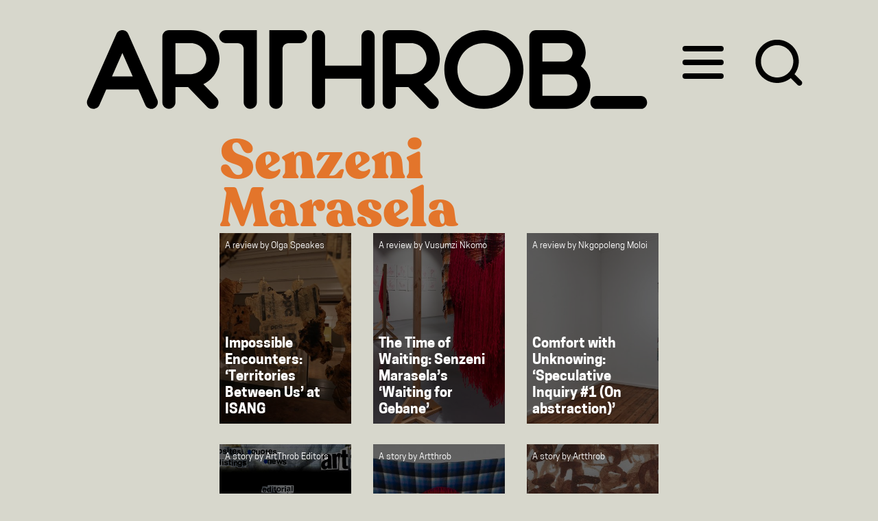

--- FILE ---
content_type: text/html; charset=UTF-8
request_url: https://artthrob.co.za/tag/senzeni-marasela/
body_size: 12982
content:
<!DOCTYPE html>
<html lang="en-US">
<head >
<meta charset="UTF-8" />
		<meta name="robots" content="noindex" />
		<meta name="viewport" content="width=device-width, initial-scale=1" />
<meta name="viewport" content="width=device-width, initial-scale=1.0" id="dynamik-viewport"/>
<title>Senzeni Marasela</title>
<meta name='robots' content='max-image-preview:large' />
<link rel='dns-prefetch' href='//www.google.com' />
<link rel='dns-prefetch' href='//s.w.org' />
<link rel="alternate" type="application/rss+xml" title="ArtThrob &raquo; Feed" href="https://artthrob.co.za/feed/" />
<link rel="alternate" type="application/rss+xml" title="ArtThrob &raquo; Comments Feed" href="https://artthrob.co.za/comments/feed/" />
<link rel="alternate" type="application/rss+xml" title="ArtThrob &raquo; Senzeni Marasela Tag Feed" href="https://artthrob.co.za/tag/senzeni-marasela/feed/" />
<link rel="canonical" href="https://artthrob.co.za/tag/senzeni-marasela/" />
<script type="text/javascript">
window._wpemojiSettings = {"baseUrl":"https:\/\/s.w.org\/images\/core\/emoji\/13.1.0\/72x72\/","ext":".png","svgUrl":"https:\/\/s.w.org\/images\/core\/emoji\/13.1.0\/svg\/","svgExt":".svg","source":{"concatemoji":"https:\/\/artthrob.co.za\/wp-includes\/js\/wp-emoji-release.min.js?ver=5.9.12"}};
/*! This file is auto-generated */
!function(e,a,t){var n,r,o,i=a.createElement("canvas"),p=i.getContext&&i.getContext("2d");function s(e,t){var a=String.fromCharCode;p.clearRect(0,0,i.width,i.height),p.fillText(a.apply(this,e),0,0);e=i.toDataURL();return p.clearRect(0,0,i.width,i.height),p.fillText(a.apply(this,t),0,0),e===i.toDataURL()}function c(e){var t=a.createElement("script");t.src=e,t.defer=t.type="text/javascript",a.getElementsByTagName("head")[0].appendChild(t)}for(o=Array("flag","emoji"),t.supports={everything:!0,everythingExceptFlag:!0},r=0;r<o.length;r++)t.supports[o[r]]=function(e){if(!p||!p.fillText)return!1;switch(p.textBaseline="top",p.font="600 32px Arial",e){case"flag":return s([127987,65039,8205,9895,65039],[127987,65039,8203,9895,65039])?!1:!s([55356,56826,55356,56819],[55356,56826,8203,55356,56819])&&!s([55356,57332,56128,56423,56128,56418,56128,56421,56128,56430,56128,56423,56128,56447],[55356,57332,8203,56128,56423,8203,56128,56418,8203,56128,56421,8203,56128,56430,8203,56128,56423,8203,56128,56447]);case"emoji":return!s([10084,65039,8205,55357,56613],[10084,65039,8203,55357,56613])}return!1}(o[r]),t.supports.everything=t.supports.everything&&t.supports[o[r]],"flag"!==o[r]&&(t.supports.everythingExceptFlag=t.supports.everythingExceptFlag&&t.supports[o[r]]);t.supports.everythingExceptFlag=t.supports.everythingExceptFlag&&!t.supports.flag,t.DOMReady=!1,t.readyCallback=function(){t.DOMReady=!0},t.supports.everything||(n=function(){t.readyCallback()},a.addEventListener?(a.addEventListener("DOMContentLoaded",n,!1),e.addEventListener("load",n,!1)):(e.attachEvent("onload",n),a.attachEvent("onreadystatechange",function(){"complete"===a.readyState&&t.readyCallback()})),(n=t.source||{}).concatemoji?c(n.concatemoji):n.wpemoji&&n.twemoji&&(c(n.twemoji),c(n.wpemoji)))}(window,document,window._wpemojiSettings);
</script>
<style type="text/css">
img.wp-smiley,
img.emoji {
	display: inline !important;
	border: none !important;
	box-shadow: none !important;
	height: 1em !important;
	width: 1em !important;
	margin: 0 0.07em !important;
	vertical-align: -0.1em !important;
	background: none !important;
	padding: 0 !important;
}
</style>
	<link data-optimized="1" rel='stylesheet' id='dynamik_minified_stylesheet-css'  href='https://artthrob.co.za/wp-content/litespeed/css/4ff17cf682b63a1e0b85b2e4f0a3371a.css?ver=c88be' type='text/css' media='all' />
<link data-optimized="1" rel='stylesheet' id='wp-block-library-css'  href='https://artthrob.co.za/wp-content/litespeed/css/81dd5872fa3432b41a9f601e7b23aa7d.css?ver=2a5b4' type='text/css' media='all' />
<link data-optimized="1" rel='stylesheet' id='wc-blocks-vendors-style-css'  href='https://artthrob.co.za/wp-content/litespeed/css/d54b80f68b5bd76673af7ae717500c52.css?ver=a8b9f' type='text/css' media='all' />
<link data-optimized="1" rel='stylesheet' id='wc-blocks-style-css'  href='https://artthrob.co.za/wp-content/litespeed/css/cad558e2c0ab6a141ec4cd81700e7826.css?ver=43570' type='text/css' media='all' />
<style id='global-styles-inline-css' type='text/css'>
body{--wp--preset--color--black: #000000;--wp--preset--color--cyan-bluish-gray: #abb8c3;--wp--preset--color--white: #ffffff;--wp--preset--color--pale-pink: #f78da7;--wp--preset--color--vivid-red: #cf2e2e;--wp--preset--color--luminous-vivid-orange: #ff6900;--wp--preset--color--luminous-vivid-amber: #fcb900;--wp--preset--color--light-green-cyan: #7bdcb5;--wp--preset--color--vivid-green-cyan: #00d084;--wp--preset--color--pale-cyan-blue: #8ed1fc;--wp--preset--color--vivid-cyan-blue: #0693e3;--wp--preset--color--vivid-purple: #9b51e0;--wp--preset--gradient--vivid-cyan-blue-to-vivid-purple: linear-gradient(135deg,rgba(6,147,227,1) 0%,rgb(155,81,224) 100%);--wp--preset--gradient--light-green-cyan-to-vivid-green-cyan: linear-gradient(135deg,rgb(122,220,180) 0%,rgb(0,208,130) 100%);--wp--preset--gradient--luminous-vivid-amber-to-luminous-vivid-orange: linear-gradient(135deg,rgba(252,185,0,1) 0%,rgba(255,105,0,1) 100%);--wp--preset--gradient--luminous-vivid-orange-to-vivid-red: linear-gradient(135deg,rgba(255,105,0,1) 0%,rgb(207,46,46) 100%);--wp--preset--gradient--very-light-gray-to-cyan-bluish-gray: linear-gradient(135deg,rgb(238,238,238) 0%,rgb(169,184,195) 100%);--wp--preset--gradient--cool-to-warm-spectrum: linear-gradient(135deg,rgb(74,234,220) 0%,rgb(151,120,209) 20%,rgb(207,42,186) 40%,rgb(238,44,130) 60%,rgb(251,105,98) 80%,rgb(254,248,76) 100%);--wp--preset--gradient--blush-light-purple: linear-gradient(135deg,rgb(255,206,236) 0%,rgb(152,150,240) 100%);--wp--preset--gradient--blush-bordeaux: linear-gradient(135deg,rgb(254,205,165) 0%,rgb(254,45,45) 50%,rgb(107,0,62) 100%);--wp--preset--gradient--luminous-dusk: linear-gradient(135deg,rgb(255,203,112) 0%,rgb(199,81,192) 50%,rgb(65,88,208) 100%);--wp--preset--gradient--pale-ocean: linear-gradient(135deg,rgb(255,245,203) 0%,rgb(182,227,212) 50%,rgb(51,167,181) 100%);--wp--preset--gradient--electric-grass: linear-gradient(135deg,rgb(202,248,128) 0%,rgb(113,206,126) 100%);--wp--preset--gradient--midnight: linear-gradient(135deg,rgb(2,3,129) 0%,rgb(40,116,252) 100%);--wp--preset--duotone--dark-grayscale: url('#wp-duotone-dark-grayscale');--wp--preset--duotone--grayscale: url('#wp-duotone-grayscale');--wp--preset--duotone--purple-yellow: url('#wp-duotone-purple-yellow');--wp--preset--duotone--blue-red: url('#wp-duotone-blue-red');--wp--preset--duotone--midnight: url('#wp-duotone-midnight');--wp--preset--duotone--magenta-yellow: url('#wp-duotone-magenta-yellow');--wp--preset--duotone--purple-green: url('#wp-duotone-purple-green');--wp--preset--duotone--blue-orange: url('#wp-duotone-blue-orange');--wp--preset--font-size--small: 13px;--wp--preset--font-size--medium: 20px;--wp--preset--font-size--large: 36px;--wp--preset--font-size--x-large: 42px;}.has-black-color{color: var(--wp--preset--color--black) !important;}.has-cyan-bluish-gray-color{color: var(--wp--preset--color--cyan-bluish-gray) !important;}.has-white-color{color: var(--wp--preset--color--white) !important;}.has-pale-pink-color{color: var(--wp--preset--color--pale-pink) !important;}.has-vivid-red-color{color: var(--wp--preset--color--vivid-red) !important;}.has-luminous-vivid-orange-color{color: var(--wp--preset--color--luminous-vivid-orange) !important;}.has-luminous-vivid-amber-color{color: var(--wp--preset--color--luminous-vivid-amber) !important;}.has-light-green-cyan-color{color: var(--wp--preset--color--light-green-cyan) !important;}.has-vivid-green-cyan-color{color: var(--wp--preset--color--vivid-green-cyan) !important;}.has-pale-cyan-blue-color{color: var(--wp--preset--color--pale-cyan-blue) !important;}.has-vivid-cyan-blue-color{color: var(--wp--preset--color--vivid-cyan-blue) !important;}.has-vivid-purple-color{color: var(--wp--preset--color--vivid-purple) !important;}.has-black-background-color{background-color: var(--wp--preset--color--black) !important;}.has-cyan-bluish-gray-background-color{background-color: var(--wp--preset--color--cyan-bluish-gray) !important;}.has-white-background-color{background-color: var(--wp--preset--color--white) !important;}.has-pale-pink-background-color{background-color: var(--wp--preset--color--pale-pink) !important;}.has-vivid-red-background-color{background-color: var(--wp--preset--color--vivid-red) !important;}.has-luminous-vivid-orange-background-color{background-color: var(--wp--preset--color--luminous-vivid-orange) !important;}.has-luminous-vivid-amber-background-color{background-color: var(--wp--preset--color--luminous-vivid-amber) !important;}.has-light-green-cyan-background-color{background-color: var(--wp--preset--color--light-green-cyan) !important;}.has-vivid-green-cyan-background-color{background-color: var(--wp--preset--color--vivid-green-cyan) !important;}.has-pale-cyan-blue-background-color{background-color: var(--wp--preset--color--pale-cyan-blue) !important;}.has-vivid-cyan-blue-background-color{background-color: var(--wp--preset--color--vivid-cyan-blue) !important;}.has-vivid-purple-background-color{background-color: var(--wp--preset--color--vivid-purple) !important;}.has-black-border-color{border-color: var(--wp--preset--color--black) !important;}.has-cyan-bluish-gray-border-color{border-color: var(--wp--preset--color--cyan-bluish-gray) !important;}.has-white-border-color{border-color: var(--wp--preset--color--white) !important;}.has-pale-pink-border-color{border-color: var(--wp--preset--color--pale-pink) !important;}.has-vivid-red-border-color{border-color: var(--wp--preset--color--vivid-red) !important;}.has-luminous-vivid-orange-border-color{border-color: var(--wp--preset--color--luminous-vivid-orange) !important;}.has-luminous-vivid-amber-border-color{border-color: var(--wp--preset--color--luminous-vivid-amber) !important;}.has-light-green-cyan-border-color{border-color: var(--wp--preset--color--light-green-cyan) !important;}.has-vivid-green-cyan-border-color{border-color: var(--wp--preset--color--vivid-green-cyan) !important;}.has-pale-cyan-blue-border-color{border-color: var(--wp--preset--color--pale-cyan-blue) !important;}.has-vivid-cyan-blue-border-color{border-color: var(--wp--preset--color--vivid-cyan-blue) !important;}.has-vivid-purple-border-color{border-color: var(--wp--preset--color--vivid-purple) !important;}.has-vivid-cyan-blue-to-vivid-purple-gradient-background{background: var(--wp--preset--gradient--vivid-cyan-blue-to-vivid-purple) !important;}.has-light-green-cyan-to-vivid-green-cyan-gradient-background{background: var(--wp--preset--gradient--light-green-cyan-to-vivid-green-cyan) !important;}.has-luminous-vivid-amber-to-luminous-vivid-orange-gradient-background{background: var(--wp--preset--gradient--luminous-vivid-amber-to-luminous-vivid-orange) !important;}.has-luminous-vivid-orange-to-vivid-red-gradient-background{background: var(--wp--preset--gradient--luminous-vivid-orange-to-vivid-red) !important;}.has-very-light-gray-to-cyan-bluish-gray-gradient-background{background: var(--wp--preset--gradient--very-light-gray-to-cyan-bluish-gray) !important;}.has-cool-to-warm-spectrum-gradient-background{background: var(--wp--preset--gradient--cool-to-warm-spectrum) !important;}.has-blush-light-purple-gradient-background{background: var(--wp--preset--gradient--blush-light-purple) !important;}.has-blush-bordeaux-gradient-background{background: var(--wp--preset--gradient--blush-bordeaux) !important;}.has-luminous-dusk-gradient-background{background: var(--wp--preset--gradient--luminous-dusk) !important;}.has-pale-ocean-gradient-background{background: var(--wp--preset--gradient--pale-ocean) !important;}.has-electric-grass-gradient-background{background: var(--wp--preset--gradient--electric-grass) !important;}.has-midnight-gradient-background{background: var(--wp--preset--gradient--midnight) !important;}.has-small-font-size{font-size: var(--wp--preset--font-size--small) !important;}.has-medium-font-size{font-size: var(--wp--preset--font-size--medium) !important;}.has-large-font-size{font-size: var(--wp--preset--font-size--large) !important;}.has-x-large-font-size{font-size: var(--wp--preset--font-size--x-large) !important;}
</style>
<link data-optimized="1" rel='stylesheet' id='contact-form-7-css'  href='https://artthrob.co.za/wp-content/litespeed/css/93d13dc6be098cd828aa9050e8150687.css?ver=e3f1e' type='text/css' media='all' />
<link data-optimized="1" rel='stylesheet' id='modern_footnotes-css'  href='https://artthrob.co.za/wp-content/litespeed/css/273bd8065f30db543cde40fc902ca4b4.css?ver=3319c' type='text/css' media='all' />
<link data-optimized="1" rel='stylesheet' id='ssb-front-css-css'  href='https://artthrob.co.za/wp-content/litespeed/css/b73f52d4df115ea66db5fb933116db2c.css?ver=12b41' type='text/css' media='all' />
<link data-optimized="1" rel='stylesheet' id='woocommerce-layout-css'  href='https://artthrob.co.za/wp-content/litespeed/css/c664a162c6aec16a9db8584c35c5ac67.css?ver=afdac' type='text/css' media='all' />
<link data-optimized="1" rel='stylesheet' id='woocommerce-smallscreen-css'  href='https://artthrob.co.za/wp-content/litespeed/css/34d3de02c4b9c3590f47e756a1463042.css?ver=51a1f' type='text/css' media='only screen and (max-width: 768px)' />
<link data-optimized="1" rel='stylesheet' id='woocommerce-general-css'  href='https://artthrob.co.za/wp-content/litespeed/css/cd1fd9b0b1d316d21f87f55ef81e9ea5.css?ver=8aab9' type='text/css' media='all' />
<style id='woocommerce-inline-inline-css' type='text/css'>
.woocommerce form .form-row .required { visibility: visible; }
</style>
<link data-optimized="1" rel='stylesheet' id='mc4wp-form-themes-css'  href='https://artthrob.co.za/wp-content/litespeed/css/19482b3f681f87a535ebe352b1044dd2.css?ver=d0a33' type='text/css' media='all' />
<link data-optimized="1" rel='stylesheet' id='hamburger-css'  href='https://artthrob.co.za/wp-content/litespeed/css/b1b19c7e638e9fbdd040922f5ae8e678.css?ver=173c6' type='text/css' media='all' />
<script data-optimized="1" type='text/javascript' src='https://artthrob.co.za/wp-content/litespeed/js/f996582118a2adb09ca3e4a26acfa204.js?ver=9b78e' id='ssb-blocks-front-js-js'></script>
<script type='text/javascript' src='https://artthrob.co.za/wp-includes/js/jquery/jquery.min.js?ver=3.6.0' id='jquery-core-js'></script>
<script data-optimized="1" type='text/javascript' src='https://artthrob.co.za/wp-content/litespeed/js/2d2f7de9e3c29247e2ed621f0b901289.js?ver=9bac4' id='jquery-migrate-js'></script>
<script type='text/javascript' id='ssb-front-js-js-extra'>
/* <![CDATA[ */
var SSB = {"ajax_url":"https:\/\/artthrob.co.za\/wp-admin\/admin-ajax.php","fb_share_nonce":"200b6aab59"};
/* ]]> */
</script>
<script data-optimized="1" type='text/javascript' src='https://artthrob.co.za/wp-content/litespeed/js/84741493c84259be6c966a9b4c26ce99.js?ver=7104d' id='ssb-front-js-js'></script>
<script data-optimized="1" type='text/javascript' src='https://artthrob.co.za/wp-content/litespeed/js/b0197f7dd4f51733b22ffaf4971be546.js?ver=fbfaa' id='infinite scroll-js'></script>
<link rel="https://api.w.org/" href="https://artthrob.co.za/wp-json/" /><link rel="alternate" type="application/json" href="https://artthrob.co.za/wp-json/wp/v2/tags/269" /><link rel="EditURI" type="application/rsd+xml" title="RSD" href="https://artthrob.co.za/xmlrpc.php?rsd" />

<!-- This site is using AdRotate v5.8.22 to display their advertisements - https://ajdg.solutions/ -->
<!-- AdRotate CSS -->
<style type="text/css" media="screen">
	.g { margin:0px; padding:0px; overflow:hidden; line-height:1; zoom:1; }
	.g img { height:auto; }
	.g-col { position:relative; float:left; }
	.g-col:first-child { margin-left: 0; }
	.g-col:last-child { margin-right: 0; }
	@media only screen and (max-width: 480px) {
		.g-col, .g-dyn, .g-single { width:100%; margin-left:0; margin-right:0; }
	}
</style>
<!-- /AdRotate CSS -->

 <style media="screen">

		.simplesocialbuttons.simplesocialbuttons_inline .ssb-fb-like {
	  margin: ;
	}
		 /*inline margin*/
	
	
	
	
	
		.simplesocialbuttons.simplesocialbuttons_inline.simplesocial-round-icon button{
	  margin: ;
	}

	
			 /*margin-digbar*/

	
	
	
	
	
	
	
</style>

<!-- Open Graph Meta Tags generated by Simple Social Buttons 4.0.1 -->
<meta property="og:title" content="Impossible Encounters: &#8216;Territories Between Us&#8217; at ISANG - ArtThrob" />
<meta property="og:description" content="It was so good to see them: those remarkable artworks by Moshekwa Langa and Senzeni Marasela from the ISANG permanent collection. Having become almost mythical in their reputation, and elusive in their exhibition footprint, they appear again in 'Territories Between Us,’ an exhibition curated by Tšhegofatšo Mabaso currently on at the Iziko South African National Gallery. Just like old friends" />
<meta property="og:url" content="https://artthrob.co.za/2021/07/26/impossible-encounters-territories-between-us-at-isang/" />
<meta property="og:site_name" content="ArtThrob" />
<meta property="og:image" content="https://artthrob.co.za/wp-content/uploads/2021/07/Territories_I.V22April2144-scaled.jpg" />
<meta name="twitter:card" content="summary_large_image" />
<meta name="twitter:description" content="It was so good to see them: those remarkable artworks by Moshekwa Langa and Senzeni Marasela from the ISANG permanent collection. Having become almost mythical in their reputation, and elusive in their exhibition footprint, they appear again in 'Territories Between Us,’ an exhibition curated by Tšhegofatšo Mabaso currently on at the Iziko South African National Gallery. Just like old friends" />
<meta name="twitter:title" content="Impossible Encounters: &#8216;Territories Between Us&#8217; at ISANG - ArtThrob" />
<meta property="twitter:image" content="https://artthrob.co.za/wp-content/uploads/2021/07/Territories_I.V22April2144-scaled.jpg" />
<meta name="framework" content="Redux 4.3.9" /><link rel="apple-touch-icon" sizes="57x57" href="/wp-content/uploads/fbrfg/apple-touch-icon-57x57.png?v=8jn7KGpdgB">
<link rel="apple-touch-icon" sizes="60x60" href="/wp-content/uploads/fbrfg/apple-touch-icon-60x60.png?v=8jn7KGpdgB">
<link rel="apple-touch-icon" sizes="72x72" href="/wp-content/uploads/fbrfg/apple-touch-icon-72x72.png?v=8jn7KGpdgB">
<link rel="apple-touch-icon" sizes="76x76" href="/wp-content/uploads/fbrfg/apple-touch-icon-76x76.png?v=8jn7KGpdgB">
<link rel="apple-touch-icon" sizes="114x114" href="/wp-content/uploads/fbrfg/apple-touch-icon-114x114.png?v=8jn7KGpdgB">
<link rel="apple-touch-icon" sizes="120x120" href="/wp-content/uploads/fbrfg/apple-touch-icon-120x120.png?v=8jn7KGpdgB">
<link rel="apple-touch-icon" sizes="144x144" href="/wp-content/uploads/fbrfg/apple-touch-icon-144x144.png?v=8jn7KGpdgB">
<link rel="apple-touch-icon" sizes="152x152" href="/wp-content/uploads/fbrfg/apple-touch-icon-152x152.png?v=8jn7KGpdgB">
<link rel="apple-touch-icon" sizes="180x180" href="/wp-content/uploads/fbrfg/apple-touch-icon-180x180.png?v=8jn7KGpdgB">
<link rel="icon" type="image/png" href="/wp-content/uploads/fbrfg/favicon-32x32.png?v=8jn7KGpdgB" sizes="32x32">
<link rel="icon" type="image/png" href="/wp-content/uploads/fbrfg/favicon-194x194.png?v=8jn7KGpdgB" sizes="194x194">
<link rel="icon" type="image/png" href="/wp-content/uploads/fbrfg/favicon-96x96.png?v=8jn7KGpdgB" sizes="96x96">
<link rel="icon" type="image/png" href="/wp-content/uploads/fbrfg/android-chrome-192x192.png?v=8jn7KGpdgB" sizes="192x192">
<link rel="icon" type="image/png" href="/wp-content/uploads/fbrfg/favicon-16x16.png?v=8jn7KGpdgB" sizes="16x16">
<link rel="manifest" href="/wp-content/uploads/fbrfg/manifest.json?v=8jn7KGpdgB">
<link rel="shortcut icon" href="/wp-content/uploads/fbrfg/favicon.ico?v=8jn7KGpdgB">
<meta name="msapplication-TileColor" content="#ffffff">
<meta name="msapplication-TileImage" content="/wp-content/uploads/fbrfg/mstile-144x144.png?v=8jn7KGpdgB">
<meta name="msapplication-config" content="/wp-content/uploads/fbrfg/browserconfig.xml?v=8jn7KGpdgB">
<meta name="theme-color" content="#ffffff"><link rel="icon" href="https://artthrob.co.za/wp-content/themes/genesis/images/favicon.ico" />
<!-- Global site tag (gtag.js) - Google Analytics -->
<script async src="https://www.googletagmanager.com/gtag/js?id=G-PZ6EY1XRSE"></script>
<script>
  window.dataLayer = window.dataLayer || [];
  function gtag(){dataLayer.push(arguments);}
  gtag('js', new Date());

  gtag('config', 'G-PZ6EY1XRSE');
</script><script>
  window.dataLayer = window.dataLayer || [];
  function gtag(){dataLayer.push(arguments);}
  gtag('js', new Date());

  gtag('config', 'UA-60598419-1');
</script>
<script>
  (function() {
    var cx ='000150038326697835678:qep9xsxakhg';
    var gcse = document.createElement('script');
    gcse.type = 'text/javascript';
    gcse.async = true;
    gcse.src = 'https://cse.google.com/cse.js?cx=' + cx;
    var s = document.getElementsByTagName('script')[0];
    s.parentNode.insertBefore(gcse, s);
  })();

</script>
<style type='text/css'>
.gsc-search-button-v2, .gsc-search-button-v2:hover, .gsc-search-button-v2:focus {
    border-color: #EEEEEE;
    background-color: #F06EAA !important;
    background-image: none;
    filter: none;
}@font-face {
  font-family: CooperHewitt;
  src: url('/wp-content/themes/dynamik-gen/CooperHewitt-Book.woff') format('woff'),
       url('/wp-content/themes/dynamik-gen/CooperHewitt-Book.ttf')  format('truetype'); 
      font-style:normal;
}

@font-face {
  font-family: CooperHewitt;
 src:  url('/wp-content/themes/dynamik-gen/CooperHewitt-BookItalic.woff') format('woff'),
       url('/wp-content/themes/dynamik-gen/CooperHewitt-BookItalic.ttf')  format('truetype'); 
     
  font-style:italic;
}
@font-face {
  font-family: CooperHewitt;
  src: url('/wp-content/themes/dynamik-gen/CooperHewitt-Bold.woff') format('woff'), 
       url('/wp-content/themes/dynamik-gen/CooperHewitt-Bold.ttf')  format('truetype');
  font-weight:bold;
}
@font-face {
  font-family: Recoleta;
  src: url('/wp-content/themes/dynamik-gen/Recoleta-Black.woff') format('woff'),
	   url('/wp-content/themes/dynamik-gen/Recoleta-Black.woff2') format('woff2'),
	   url('/wp-content/themes/dynamik-gen/Recoleta-Black.ttf') format('ttf');
font-display:block;
       }</style>	<noscript><style>.woocommerce-product-gallery{ opacity: 1 !important; }</style></noscript>
	</head>
<body data-rsssl=1 class="archive tag tag-senzeni-marasela tag-269 theme-genesis woocommerce-no-js full-width-content genesis-breadcrumbs-hidden mac chrome override" itemscope itemtype="https://schema.org/WebPage"><svg xmlns="http://www.w3.org/2000/svg" viewBox="0 0 0 0" width="0" height="0" focusable="false" role="none" style="visibility: hidden; position: absolute; left: -9999px; overflow: hidden;" ><defs><filter id="wp-duotone-dark-grayscale"><feColorMatrix color-interpolation-filters="sRGB" type="matrix" values=" .299 .587 .114 0 0 .299 .587 .114 0 0 .299 .587 .114 0 0 .299 .587 .114 0 0 " /><feComponentTransfer color-interpolation-filters="sRGB" ><feFuncR type="table" tableValues="0 0.49803921568627" /><feFuncG type="table" tableValues="0 0.49803921568627" /><feFuncB type="table" tableValues="0 0.49803921568627" /><feFuncA type="table" tableValues="1 1" /></feComponentTransfer><feComposite in2="SourceGraphic" operator="in" /></filter></defs></svg><svg xmlns="http://www.w3.org/2000/svg" viewBox="0 0 0 0" width="0" height="0" focusable="false" role="none" style="visibility: hidden; position: absolute; left: -9999px; overflow: hidden;" ><defs><filter id="wp-duotone-grayscale"><feColorMatrix color-interpolation-filters="sRGB" type="matrix" values=" .299 .587 .114 0 0 .299 .587 .114 0 0 .299 .587 .114 0 0 .299 .587 .114 0 0 " /><feComponentTransfer color-interpolation-filters="sRGB" ><feFuncR type="table" tableValues="0 1" /><feFuncG type="table" tableValues="0 1" /><feFuncB type="table" tableValues="0 1" /><feFuncA type="table" tableValues="1 1" /></feComponentTransfer><feComposite in2="SourceGraphic" operator="in" /></filter></defs></svg><svg xmlns="http://www.w3.org/2000/svg" viewBox="0 0 0 0" width="0" height="0" focusable="false" role="none" style="visibility: hidden; position: absolute; left: -9999px; overflow: hidden;" ><defs><filter id="wp-duotone-purple-yellow"><feColorMatrix color-interpolation-filters="sRGB" type="matrix" values=" .299 .587 .114 0 0 .299 .587 .114 0 0 .299 .587 .114 0 0 .299 .587 .114 0 0 " /><feComponentTransfer color-interpolation-filters="sRGB" ><feFuncR type="table" tableValues="0.54901960784314 0.98823529411765" /><feFuncG type="table" tableValues="0 1" /><feFuncB type="table" tableValues="0.71764705882353 0.25490196078431" /><feFuncA type="table" tableValues="1 1" /></feComponentTransfer><feComposite in2="SourceGraphic" operator="in" /></filter></defs></svg><svg xmlns="http://www.w3.org/2000/svg" viewBox="0 0 0 0" width="0" height="0" focusable="false" role="none" style="visibility: hidden; position: absolute; left: -9999px; overflow: hidden;" ><defs><filter id="wp-duotone-blue-red"><feColorMatrix color-interpolation-filters="sRGB" type="matrix" values=" .299 .587 .114 0 0 .299 .587 .114 0 0 .299 .587 .114 0 0 .299 .587 .114 0 0 " /><feComponentTransfer color-interpolation-filters="sRGB" ><feFuncR type="table" tableValues="0 1" /><feFuncG type="table" tableValues="0 0.27843137254902" /><feFuncB type="table" tableValues="0.5921568627451 0.27843137254902" /><feFuncA type="table" tableValues="1 1" /></feComponentTransfer><feComposite in2="SourceGraphic" operator="in" /></filter></defs></svg><svg xmlns="http://www.w3.org/2000/svg" viewBox="0 0 0 0" width="0" height="0" focusable="false" role="none" style="visibility: hidden; position: absolute; left: -9999px; overflow: hidden;" ><defs><filter id="wp-duotone-midnight"><feColorMatrix color-interpolation-filters="sRGB" type="matrix" values=" .299 .587 .114 0 0 .299 .587 .114 0 0 .299 .587 .114 0 0 .299 .587 .114 0 0 " /><feComponentTransfer color-interpolation-filters="sRGB" ><feFuncR type="table" tableValues="0 0" /><feFuncG type="table" tableValues="0 0.64705882352941" /><feFuncB type="table" tableValues="0 1" /><feFuncA type="table" tableValues="1 1" /></feComponentTransfer><feComposite in2="SourceGraphic" operator="in" /></filter></defs></svg><svg xmlns="http://www.w3.org/2000/svg" viewBox="0 0 0 0" width="0" height="0" focusable="false" role="none" style="visibility: hidden; position: absolute; left: -9999px; overflow: hidden;" ><defs><filter id="wp-duotone-magenta-yellow"><feColorMatrix color-interpolation-filters="sRGB" type="matrix" values=" .299 .587 .114 0 0 .299 .587 .114 0 0 .299 .587 .114 0 0 .299 .587 .114 0 0 " /><feComponentTransfer color-interpolation-filters="sRGB" ><feFuncR type="table" tableValues="0.78039215686275 1" /><feFuncG type="table" tableValues="0 0.94901960784314" /><feFuncB type="table" tableValues="0.35294117647059 0.47058823529412" /><feFuncA type="table" tableValues="1 1" /></feComponentTransfer><feComposite in2="SourceGraphic" operator="in" /></filter></defs></svg><svg xmlns="http://www.w3.org/2000/svg" viewBox="0 0 0 0" width="0" height="0" focusable="false" role="none" style="visibility: hidden; position: absolute; left: -9999px; overflow: hidden;" ><defs><filter id="wp-duotone-purple-green"><feColorMatrix color-interpolation-filters="sRGB" type="matrix" values=" .299 .587 .114 0 0 .299 .587 .114 0 0 .299 .587 .114 0 0 .299 .587 .114 0 0 " /><feComponentTransfer color-interpolation-filters="sRGB" ><feFuncR type="table" tableValues="0.65098039215686 0.40392156862745" /><feFuncG type="table" tableValues="0 1" /><feFuncB type="table" tableValues="0.44705882352941 0.4" /><feFuncA type="table" tableValues="1 1" /></feComponentTransfer><feComposite in2="SourceGraphic" operator="in" /></filter></defs></svg><svg xmlns="http://www.w3.org/2000/svg" viewBox="0 0 0 0" width="0" height="0" focusable="false" role="none" style="visibility: hidden; position: absolute; left: -9999px; overflow: hidden;" ><defs><filter id="wp-duotone-blue-orange"><feColorMatrix color-interpolation-filters="sRGB" type="matrix" values=" .299 .587 .114 0 0 .299 .587 .114 0 0 .299 .587 .114 0 0 .299 .587 .114 0 0 " /><feComponentTransfer color-interpolation-filters="sRGB" ><feFuncR type="table" tableValues="0.098039215686275 1" /><feFuncG type="table" tableValues="0 0.66274509803922" /><feFuncB type="table" tableValues="0.84705882352941 0.41960784313725" /><feFuncA type="table" tableValues="1 1" /></feComponentTransfer><feComposite in2="SourceGraphic" operator="in" /></filter></defs></svg><div class="site-container"><ul class="genesis-skip-link"><li><a href="#genesis-nav-primary" class="screen-reader-shortcut"> Skip to primary navigation</a></li><li><a href="#genesis-content" class="screen-reader-shortcut"> Skip to main content</a></li></ul><div id="at_header_wrap">
<header class="site-header" itemscope itemtype="https://schema.org/WPHeader"><div class="wrap">	<div class="at_header_small"><a href="/"><img src="/wp-content/uploads/dynamik-gen/theme/images/NewLogoEmblem.svg" class="at_header_image_sm"></a></div>
	<div class="at_header"><a href="/"><img src="/wp-content/uploads/dynamik-gen/theme/images/NewLogo-01.svg" class="at_header_image"></a></div>
	<div class="hamburger-container" id="at_hamburger">
<button class="hamburger hamburger--collapse" type="button">
  <span class="hamburger-box">
    <span class="hamburger-inner"></span>
  </span>
</button>
</div>
<div class="search-icon-container" id="at_search-icon">
	<button class="search-icon" type="button">
	<img class="search" src="/wp-content/uploads/dynamik-gen/theme/images/searchicon2.svg">
	</button>
	</div>
</div></header><nav class="nav-primary" aria-label="Main" itemscope itemtype="https://schema.org/SiteNavigationElement" id="genesis-nav-primary"><div class="wrap"><ul id="menu-main" class="menu genesis-nav-menu menu-primary js-superfish"><li id="menu-item-669" class="menu-item menu-item-type-taxonomy menu-item-object-category menu-item-669"><a href="https://artthrob.co.za/category/primary/feature/" itemprop="url"><span itemprop="name">Feature</span></a></li>
<li id="menu-item-671" class="menu-item menu-item-type-taxonomy menu-item-object-category menu-item-671"><a href="https://artthrob.co.za/category/primary/review/" itemprop="url"><span itemprop="name">Review</span></a></li>
<li id="menu-item-670" class="menu-item menu-item-type-taxonomy menu-item-object-category menu-item-670"><a href="https://artthrob.co.za/category/primary/news/" itemprop="url"><span itemprop="name">News</span></a></li>
<li id="menu-item-1157" class="menu-item menu-item-type-custom menu-item-object-custom menu-item-1157"><a target="_blank" rel="noopener" href="https://www.artthrob.co.za/home.html" itemprop="url"><span itemprop="name">Archive</span></a></li>
<li id="menu-item-16499" class="menu-item menu-item-type-taxonomy menu-item-object-category menu-item-16499"><a href="https://artthrob.co.za/category/secondary/things-we-like/" itemprop="url"><span itemprop="name">Things We Like</span></a></li>
<li id="menu-item-676" class="menu-item menu-item-type-post_type menu-item-object-page menu-item-676"><a href="https://artthrob.co.za/shop/" itemprop="url"><span itemprop="name">Shop</span></a></li>
</ul></div></nav>
<div class="searchpulldown"><form class="search-form" method="get" action="https://artthrob.co.za/" role="search" itemprop="potentialAction" itemscope itemtype="https://schema.org/SearchAction"><label class="search-form-label screen-reader-text" for="searchform-1">Search</label><input class="search-form-input" type="search" name="s" id="searchform-1" placeholder="_______________________________________" itemprop="query-input"><input class="search-form-submit" type="submit" value="Search"><meta content="https://artthrob.co.za/?s={s}" itemprop="target"></form></div></div>
<div id="sticky-header-jump-fix"></div>
<div class="site-inner"><div class="content-sidebar-wrap"><main class="content" id="genesis-content"><div class="archive-description taxonomy-archive-description taxonomy-description"><h1 class="archive-title">Senzeni Marasela</h1></div><img src="https://artthrob.co.za/wp-content/themes/dynamik-gen/images/content-filler.png" class="dynamik-content-filler-img" alt="">			<div class="at_archive_container">
				<article class="at_panels at_archive_panels" itemscope="itemscope" itemtype="https://schema.org/BlogPosting" itemprop="blogPost">
					<a class="at_panel_link" href="https://artthrob.co.za/2021/07/26/impossible-encounters-territories-between-us-at-isang/" title="Impossible Encounters: &#8216;Territories Between Us&#8217; at ISANG">
						<img width="335" height="485" src="https://artthrob.co.za/wp-content/uploads/2021/07/Territories_I.V22April2144-335x485.jpg" class="attachment-custom-thumb-3 size-custom-thumb-3 wp-post-image" alt="" />					</a>
					<div class="at_panel_author">
						<h5 class="at_panel_author">
						 A review by <a href="https://artthrob.co.za/article-author/olga-speakes/" rel="tag">Olga Speakes</a>						</h5>
					</div>
					<a class="at_panel_title" href="https://artthrob.co.za/2021/07/26/impossible-encounters-territories-between-us-at-isang/" title="Impossible Encounters: &#8216;Territories Between Us&#8217; at ISANG">
						<h2  itemprop="headline">
						Impossible Encounters: &#8216;Territories Between Us&#8217; at ISANG						</h2>
					</a>
					
				</article>				<article class="at_panels at_archive_panels" itemscope="itemscope" itemtype="https://schema.org/BlogPosting" itemprop="blogPost">
					<a class="at_panel_link" href="https://artthrob.co.za/2021/01/21/the-time-of-waiting-senzeni-maraselas-waiting-for-gebane/" title="The Time of Waiting: Senzeni Marasela&#8217;s &#8216;Waiting for Gebane&#8217;">
						<img width="335" height="485" src="https://artthrob.co.za/wp-content/uploads/2021/01/Marasela3-335x485.jpg" class="attachment-custom-thumb-3 size-custom-thumb-3 wp-post-image" alt="" loading="lazy" />					</a>
					<div class="at_panel_author">
						<h5 class="at_panel_author">
						 A review by <a href="https://artthrob.co.za/article-author/vusumzi-nkomo/" rel="tag">Vusumzi Nkomo</a>						</h5>
					</div>
					<a class="at_panel_title" href="https://artthrob.co.za/2021/01/21/the-time-of-waiting-senzeni-maraselas-waiting-for-gebane/" title="The Time of Waiting: Senzeni Marasela&#8217;s &#8216;Waiting for Gebane&#8217;">
						<h2  itemprop="headline">
						The Time of Waiting: Senzeni Marasela&#8217;s &#8216;Waiting for Gebane&#8217;						</h2>
					</a>
					
				</article>				<article class="at_panels at_archive_panels" itemscope="itemscope" itemtype="https://schema.org/BlogPosting" itemprop="blogPost">
					<a class="at_panel_link" href="https://artthrob.co.za/2019/10/14/comfort-with-unknowing-speculative-inquiry-1-on-abstraction/" title="Comfort with Unknowing: ‘Speculative Inquiry #1 (On abstraction)’">
						<img width="335" height="485" src="https://artthrob.co.za/wp-content/uploads/2019/10/AJ_Speculative-Abstraction-Photos-HiRes_004-335x485.jpg" class="attachment-custom-thumb-3 size-custom-thumb-3 wp-post-image" alt="" loading="lazy" />					</a>
					<div class="at_panel_author">
						<h5 class="at_panel_author">
						 A review by <a href="https://artthrob.co.za/article-author/nkgopoleng-moloi/" rel="tag">Nkgopoleng Moloi</a>						</h5>
					</div>
					<a class="at_panel_title" href="https://artthrob.co.za/2019/10/14/comfort-with-unknowing-speculative-inquiry-1-on-abstraction/" title="Comfort with Unknowing: ‘Speculative Inquiry #1 (On abstraction)’">
						<h2  itemprop="headline">
						Comfort with Unknowing: ‘Speculative Inquiry #1 (On abstraction)’						</h2>
					</a>
					
				</article>				<article class="at_panels at_archive_panels" itemscope="itemscope" itemtype="https://schema.org/BlogPosting" itemprop="blogPost">
					<a class="at_panel_link" href="https://artthrob.co.za/2017/09/05/20-years-of-artthrob-our-past-editors-reflect/" title="20 Years of ArtThrob: Our Past Editors Reflect">
						<img width="335" height="445" src="https://artthrob.co.za/wp-content/uploads/2017/09/1997Untitled-335x445.png" class="attachment-custom-thumb-3 size-custom-thumb-3 wp-post-image" alt="" loading="lazy" />					</a>
					<div class="at_panel_author">
						<h5 class="at_panel_author">
						 A story by <a href="https://artthrob.co.za/article-author/artthrob-editors/" rel="tag">ArtThrob Editors</a>						</h5>
					</div>
					<a class="at_panel_title" href="https://artthrob.co.za/2017/09/05/20-years-of-artthrob-our-past-editors-reflect/" title="20 Years of ArtThrob: Our Past Editors Reflect">
						<h2  itemprop="headline">
						20 Years of ArtThrob: Our Past Editors Reflect						</h2>
					</a>
					
				</article>				<article class="at_panels at_archive_panels" itemscope="itemscope" itemtype="https://schema.org/BlogPosting" itemprop="blogPost">
					<a class="at_panel_link" href="https://artthrob.co.za/2017/04/25/senzeni-marasela-asemahle-ntlonti-at-blank-projects/" title="Senzeni Marasela &#038; Asemahle Ntlonti at blank projects">
						<img width="335" height="485" src="https://artthrob.co.za/wp-content/uploads/2017/04/Senzeni-Marasela-335x485.jpg" class="attachment-custom-thumb-3 size-custom-thumb-3 wp-post-image" alt="" loading="lazy" />					</a>
					<div class="at_panel_author">
						<h5 class="at_panel_author">
						 A story by <a href="https://artthrob.co.za/article-author/artthrob/" rel="tag">Artthrob</a>						</h5>
					</div>
					<a class="at_panel_title" href="https://artthrob.co.za/2017/04/25/senzeni-marasela-asemahle-ntlonti-at-blank-projects/" title="Senzeni Marasela &#038; Asemahle Ntlonti at blank projects">
						<h2  itemprop="headline">
						Senzeni Marasela &#038; Asemahle Ntlonti at blank projects						</h2>
					</a>
					
				</article>				<article class="at_panels at_archive_panels" itemscope="itemscope" itemtype="https://schema.org/BlogPosting" itemprop="blogPost">
					<a class="at_panel_link" href="https://artthrob.co.za/2016/12/03/figure-blank-projects/" title="Figure @ blank projects">
						<img width="335" height="485" src="https://artthrob.co.za/wp-content/uploads/2016/12/Donna-Kukama-335x485.jpg" class="attachment-custom-thumb-3 size-custom-thumb-3 wp-post-image" alt="Donna Kukama, 364 and still counting..., 2016. (detail)" loading="lazy" />					</a>
					<div class="at_panel_author">
						<h5 class="at_panel_author">
						 A story by <a href="https://artthrob.co.za/article-author/artthrob/" rel="tag">Artthrob</a>						</h5>
					</div>
					<a class="at_panel_title" href="https://artthrob.co.za/2016/12/03/figure-blank-projects/" title="Figure @ blank projects">
						<h2  itemprop="headline">
						Figure @ blank projects						</h2>
					</a>
					
				</article>				<article class="at_panels at_archive_panels" itemscope="itemscope" itemtype="https://schema.org/BlogPosting" itemprop="blogPost">
					<a class="at_panel_link" href="https://artthrob.co.za/2016/10/18/in-context-frieze-london-and-154/" title="In Context: Frieze London and 1:54">
						<img width="335" height="485" src="https://artthrob.co.za/wp-content/uploads/2016/10/frieze154-335x485.jpg" class="attachment-custom-thumb-3 size-custom-thumb-3 wp-post-image" alt="" loading="lazy" />					</a>
					<div class="at_panel_author">
						<h5 class="at_panel_author">
						 A review by <a href="https://artthrob.co.za/article-author/siobhan-keam/" rel="tag">Siobhan Keam</a>						</h5>
					</div>
					<a class="at_panel_title" href="https://artthrob.co.za/2016/10/18/in-context-frieze-london-and-154/" title="In Context: Frieze London and 1:54">
						<h2  itemprop="headline">
						In Context: Frieze London and 1:54						</h2>
					</a>
					
				</article>				<article class="at_panels at_archive_panels" itemscope="itemscope" itemtype="https://schema.org/BlogPosting" itemprop="blogPost">
					<a class="at_panel_link" href="https://artthrob.co.za/2014/08/30/contemporary-artsouth-africa/" title="Contemporary Art/South Africa">
						<img width="335" height="416" src="https://artthrob.co.za/wp-content/uploads/2015/02/Santu-Mofokeng-Winter-in-Thembisa-335x416.jpg" class="attachment-custom-thumb-3 size-custom-thumb-3 wp-post-image" alt="Santu Mofokeng Winter in Tembisa, 1991. Silver gelatin print" loading="lazy" />					</a>
					<div class="at_panel_author">
						<h5 class="at_panel_author">
						 A review by <a href="https://artthrob.co.za/article-author/kim-miller/" rel="tag">Kim Miller</a>						</h5>
					</div>
					<a class="at_panel_title" href="https://artthrob.co.za/2014/08/30/contemporary-artsouth-africa/" title="Contemporary Art/South Africa">
						<h2  itemprop="headline">
						Contemporary Art/South Africa						</h2>
					</a>
					
				</article><div class="at_post_ad"><div class="g g-4"><div class="g-single a-99"><a href="https://rupertmuseum.org/events/social-impact-arts-prize-fellowship-26/"_blank"><img src="https://artthrob.co.za/wp-content/uploads/2026/01/ARTTHROB-BANNERS-640-X-250.gif" /></a></div></div></div></div><div class="nav-next" style="display:none;"></div><div class="page-load-status">
  <div class="loader-ellips infinite-scroll-request">
    <span class="loader-ellips__dot"></span>
    <span class="loader-ellips__dot"></span>
    <span class="loader-ellips__dot"></span>
    <span class="loader-ellips__dot"></span>
  </div>
  <p class="infinite-scroll-last">Nothing more to show!</p>
  <p class="infinite-scroll-error">No more pages to load</p>
</div>

<button class="view-more-button">View more</button>	</main></div></div><footer class="site-footer" itemscope itemtype="https://schema.org/WPFooter"><div class="wrap"><div id="at_section_footer_bg" class="at_section_bgs"></div>
	<div class="menu-footer-container"><ul id="menu-footer" class="menu"><li id="menu-item-1199" class="menu-item menu-item-type-post_type menu-item-object-page menu-item-1199"><a href="https://artthrob.co.za/about/" itemprop="url">About</a></li>
<li id="menu-item-1128" class="menu-item menu-item-type-post_type menu-item-object-page menu-item-1128"><a href="https://artthrob.co.za/advertise/" itemprop="url">Advertise</a></li>
<li id="menu-item-1129" class="menu-item menu-item-type-post_type menu-item-object-page menu-item-1129"><a href="https://artthrob.co.za/contact/" itemprop="url">Contact</a></li>
</ul></div>	<p>Copyright © 2020 • ArtThrob</p>
	<p><small>Design by</small><a href="https://blackmanrossouw.co.za/" target="_blank" rel="nofollow">
		<small>Blackman Rossouw</small>
	</a></p>
	</div></footer><div id="footer_slidein">
	<div class="at_footer_slidein"><a href="artthroblocal/shop">
		<img width="300" height="300" src="https://artthrob.co.za/wp-content/uploads/2015/03/Ashley-Walters-Construction-Gicle--e-print-on-cotton-rag-29.7-x-42-cm-300x300.jpg" class="attachment-custom-thumb-4 size-custom-thumb-4 wp-post-image" alt="Ashley Walters, Construction. Giclee print on cotton rag, 29.7 x 42 cm" loading="lazy" srcset="https://artthrob.co.za/wp-content/uploads/2015/03/Ashley-Walters-Construction-Gicle--e-print-on-cotton-rag-29.7-x-42-cm-300x300.jpg 300w, https://artthrob.co.za/wp-content/uploads/2015/03/Ashley-Walters-Construction-Gicle--e-print-on-cotton-rag-29.7-x-42-cm-100x100.jpg 100w, https://artthrob.co.za/wp-content/uploads/2015/03/Ashley-Walters-Construction-Gicle--e-print-on-cotton-rag-29.7-x-42-cm-150x150.jpg 150w, https://artthrob.co.za/wp-content/uploads/2015/03/Ashley-Walters-Construction-Gicle--e-print-on-cotton-rag-29.7-x-42-cm-600x600.jpg 600w" sizes="(max-width: 300px) 100vw, 300px" />	</a>
	</div>
</div>
<div id="footer_slidein-2">
	<div class="at_footer_slidein">
		<a href="artthroblocal/shop"><h2>Buy</h2><h2>Great</h2><h2>Art</h2></a>
	</div>
</div>
</div>	<script type="text/javascript">
		(function () {
			var c = document.body.className;
			c = c.replace(/woocommerce-no-js/, 'woocommerce-js');
			document.body.className = c;
		})();
	</script>
	<script type='text/javascript' id='clicktrack-adrotate-js-extra'>
/* <![CDATA[ */
var click_object = {"ajax_url":"https:\/\/artthrob.co.za\/wp-admin\/admin-ajax.php"};
/* ]]> */
</script>
<script data-optimized="1" type='text/javascript' src='https://artthrob.co.za/wp-content/litespeed/js/28c4867224f2b8328ddf97bd71c4f674.js?ver=4f674' id='clicktrack-adrotate-js'></script>
<script data-optimized="1" type='text/javascript' src='https://artthrob.co.za/wp-content/litespeed/js/2bf3e9294a0c26cfda832e10da6cc6a0.js?ver=20246' id='regenerator-runtime-js'></script>
<script data-optimized="1" type='text/javascript' src='https://artthrob.co.za/wp-content/litespeed/js/aff4a602e0249a6d2d72d6f0156101b1.js?ver=9e6ed' id='wp-polyfill-js'></script>
<script type='text/javascript' id='contact-form-7-js-extra'>
/* <![CDATA[ */
var wpcf7 = {"api":{"root":"https:\/\/artthrob.co.za\/wp-json\/","namespace":"contact-form-7\/v1"},"cached":"1"};
/* ]]> */
</script>
<script data-optimized="1" type='text/javascript' src='https://artthrob.co.za/wp-content/litespeed/js/ea8b2626d5dde5b51acb78bcba795f71.js?ver=58b5e' id='contact-form-7-js'></script>
<script data-optimized="1" type='text/javascript' src='https://artthrob.co.za/wp-content/litespeed/js/2f9be4cca580aff7e1ef651370065eb1.js?ver=7a278' id='modern_footnotes-js'></script>
<script data-optimized="1" type='text/javascript' src='https://artthrob.co.za/wp-content/litespeed/js/fac7e079407dfc0007659d1a7922d311.js?ver=9ac77' id='jquery-blockui-js'></script>
<script type='text/javascript' id='wc-add-to-cart-js-extra'>
/* <![CDATA[ */
var wc_add_to_cart_params = {"ajax_url":"\/wp-admin\/admin-ajax.php","wc_ajax_url":"\/?wc-ajax=%%endpoint%%","i18n_view_cart":"View cart","cart_url":"https:\/\/artthrob.co.za\/cart\/","is_cart":"","cart_redirect_after_add":"yes"};
/* ]]> */
</script>
<script data-optimized="1" type='text/javascript' src='https://artthrob.co.za/wp-content/litespeed/js/47fc06cdf51bc7a1e282b3963011bfdb.js?ver=4493b' id='wc-add-to-cart-js'></script>
<script data-optimized="1" type='text/javascript' src='https://artthrob.co.za/wp-content/litespeed/js/fc7e3afaacdc28963a2951fbc782b508.js?ver=1804f' id='js-cookie-js'></script>
<script type='text/javascript' id='woocommerce-js-extra'>
/* <![CDATA[ */
var woocommerce_params = {"ajax_url":"\/wp-admin\/admin-ajax.php","wc_ajax_url":"\/?wc-ajax=%%endpoint%%"};
/* ]]> */
</script>
<script data-optimized="1" type='text/javascript' src='https://artthrob.co.za/wp-content/litespeed/js/38dc90976e8bff2937a0c7e422727415.js?ver=3fcb3' id='woocommerce-js'></script>
<script type='text/javascript' id='wc-cart-fragments-js-extra'>
/* <![CDATA[ */
var wc_cart_fragments_params = {"ajax_url":"\/wp-admin\/admin-ajax.php","wc_ajax_url":"\/?wc-ajax=%%endpoint%%","cart_hash_key":"wc_cart_hash_206698404befefeef3f76233ce9a8bba","fragment_name":"wc_fragments_206698404befefeef3f76233ce9a8bba","request_timeout":"5000"};
/* ]]> */
</script>
<script data-optimized="1" type='text/javascript' src='https://artthrob.co.za/wp-content/litespeed/js/fdf205b13f38a551dd18cbfaeef417ed.js?ver=1546a' id='wc-cart-fragments-js'></script>
<script data-optimized="1" type='text/javascript' src='https://artthrob.co.za/wp-content/litespeed/js/65e3d32f20041311d0529f066ee6ba17.js?ver=459a0' id='hoverIntent-js'></script>
<script data-optimized="1" type='text/javascript' src='https://artthrob.co.za/wp-content/litespeed/js/4db912c00018e5475a6f3d237ddc10d5.js?ver=239ad' id='superfish-js'></script>
<script data-optimized="1" type='text/javascript' src='https://artthrob.co.za/wp-content/litespeed/js/a3d9b0fb49ceeae7caad286e8f6cab6e.js?ver=090a8' id='superfish-args-js'></script>
<script data-optimized="1" type='text/javascript' src='https://artthrob.co.za/wp-content/litespeed/js/ba07d218c3056b75f4020550c7fcc8f4.js?ver=1ae33' id='skip-links-js'></script>
<script data-optimized="1" type='text/javascript' src='https://artthrob.co.za/wp-content/litespeed/js/fc177915b0c85f877063c7245d5b81b0.js?ver=1d838' id='responsive-js'></script>
<script data-optimized="1" type='text/javascript' src='https://artthrob.co.za/wp-content/litespeed/js/d96afb56be6fc92d0d6714d556fea90f.js?ver=de9b1' id='custom-scripts-js'></script>
<script data-optimized="1" type='text/javascript' src='https://artthrob.co.za/wp-content/litespeed/js/fec9c2b0d3ba1b005944339e4218edad.js?ver=6e4c1' id='BJLL-js'></script>
<script type='text/javascript' src='https://www.google.com/recaptcha/api.js?render=6LfPvNcUAAAAAM-jw7FusCmDyt3ueg7j-JhnfbK9&#038;ver=3.0' id='google-recaptcha-js'></script>
<script type='text/javascript' id='wpcf7-recaptcha-js-extra'>
/* <![CDATA[ */
var wpcf7_recaptcha = {"sitekey":"6LfPvNcUAAAAAM-jw7FusCmDyt3ueg7j-JhnfbK9","actions":{"homepage":"homepage","contactform":"contactform"}};
/* ]]> */
</script>
<script data-optimized="1" type='text/javascript' src='https://artthrob.co.za/wp-content/litespeed/js/7f3e6c630285c4de5b9f981bca00ee3c.js?ver=0ee3c' id='wpcf7-recaptcha-js'></script>
<script data-no-optimize="1">!function(t,e){"object"==typeof exports&&"undefined"!=typeof module?module.exports=e():"function"==typeof define&&define.amd?define(e):(t="undefined"!=typeof globalThis?globalThis:t||self).LazyLoad=e()}(this,function(){"use strict";function e(){return(e=Object.assign||function(t){for(var e=1;e<arguments.length;e++){var n,a=arguments[e];for(n in a)Object.prototype.hasOwnProperty.call(a,n)&&(t[n]=a[n])}return t}).apply(this,arguments)}function i(t){return e({},it,t)}function o(t,e){var n,a="LazyLoad::Initialized",i=new t(e);try{n=new CustomEvent(a,{detail:{instance:i}})}catch(t){(n=document.createEvent("CustomEvent")).initCustomEvent(a,!1,!1,{instance:i})}window.dispatchEvent(n)}function l(t,e){return t.getAttribute(gt+e)}function c(t){return l(t,bt)}function s(t,e){return function(t,e,n){e=gt+e;null!==n?t.setAttribute(e,n):t.removeAttribute(e)}(t,bt,e)}function r(t){return s(t,null),0}function u(t){return null===c(t)}function d(t){return c(t)===vt}function f(t,e,n,a){t&&(void 0===a?void 0===n?t(e):t(e,n):t(e,n,a))}function _(t,e){nt?t.classList.add(e):t.className+=(t.className?" ":"")+e}function v(t,e){nt?t.classList.remove(e):t.className=t.className.replace(new RegExp("(^|\\s+)"+e+"(\\s+|$)")," ").replace(/^\s+/,"").replace(/\s+$/,"")}function g(t){return t.llTempImage}function b(t,e){!e||(e=e._observer)&&e.unobserve(t)}function p(t,e){t&&(t.loadingCount+=e)}function h(t,e){t&&(t.toLoadCount=e)}function n(t){for(var e,n=[],a=0;e=t.children[a];a+=1)"SOURCE"===e.tagName&&n.push(e);return n}function m(t,e){(t=t.parentNode)&&"PICTURE"===t.tagName&&n(t).forEach(e)}function a(t,e){n(t).forEach(e)}function E(t){return!!t[st]}function I(t){return t[st]}function y(t){return delete t[st]}function A(e,t){var n;E(e)||(n={},t.forEach(function(t){n[t]=e.getAttribute(t)}),e[st]=n)}function k(a,t){var i;E(a)&&(i=I(a),t.forEach(function(t){var e,n;e=a,(t=i[n=t])?e.setAttribute(n,t):e.removeAttribute(n)}))}function L(t,e,n){_(t,e.class_loading),s(t,ut),n&&(p(n,1),f(e.callback_loading,t,n))}function w(t,e,n){n&&t.setAttribute(e,n)}function x(t,e){w(t,ct,l(t,e.data_sizes)),w(t,rt,l(t,e.data_srcset)),w(t,ot,l(t,e.data_src))}function O(t,e,n){var a=l(t,e.data_bg_multi),i=l(t,e.data_bg_multi_hidpi);(a=at&&i?i:a)&&(t.style.backgroundImage=a,n=n,_(t=t,(e=e).class_applied),s(t,ft),n&&(e.unobserve_completed&&b(t,e),f(e.callback_applied,t,n)))}function N(t,e){!e||0<e.loadingCount||0<e.toLoadCount||f(t.callback_finish,e)}function C(t,e,n){t.addEventListener(e,n),t.llEvLisnrs[e]=n}function M(t){return!!t.llEvLisnrs}function z(t){if(M(t)){var e,n,a=t.llEvLisnrs;for(e in a){var i=a[e];n=e,i=i,t.removeEventListener(n,i)}delete t.llEvLisnrs}}function R(t,e,n){var a;delete t.llTempImage,p(n,-1),(a=n)&&--a.toLoadCount,v(t,e.class_loading),e.unobserve_completed&&b(t,n)}function T(o,r,c){var l=g(o)||o;M(l)||function(t,e,n){M(t)||(t.llEvLisnrs={});var a="VIDEO"===t.tagName?"loadeddata":"load";C(t,a,e),C(t,"error",n)}(l,function(t){var e,n,a,i;n=r,a=c,i=d(e=o),R(e,n,a),_(e,n.class_loaded),s(e,dt),f(n.callback_loaded,e,a),i||N(n,a),z(l)},function(t){var e,n,a,i;n=r,a=c,i=d(e=o),R(e,n,a),_(e,n.class_error),s(e,_t),f(n.callback_error,e,a),i||N(n,a),z(l)})}function G(t,e,n){var a,i,o,r,c;t.llTempImage=document.createElement("IMG"),T(t,e,n),E(c=t)||(c[st]={backgroundImage:c.style.backgroundImage}),o=n,r=l(a=t,(i=e).data_bg),c=l(a,i.data_bg_hidpi),(r=at&&c?c:r)&&(a.style.backgroundImage='url("'.concat(r,'")'),g(a).setAttribute(ot,r),L(a,i,o)),O(t,e,n)}function D(t,e,n){var a;T(t,e,n),a=e,e=n,(t=It[(n=t).tagName])&&(t(n,a),L(n,a,e))}function V(t,e,n){var a;a=t,(-1<yt.indexOf(a.tagName)?D:G)(t,e,n)}function F(t,e,n){var a;t.setAttribute("loading","lazy"),T(t,e,n),a=e,(e=It[(n=t).tagName])&&e(n,a),s(t,vt)}function j(t){t.removeAttribute(ot),t.removeAttribute(rt),t.removeAttribute(ct)}function P(t){m(t,function(t){k(t,Et)}),k(t,Et)}function S(t){var e;(e=At[t.tagName])?e(t):E(e=t)&&(t=I(e),e.style.backgroundImage=t.backgroundImage)}function U(t,e){var n;S(t),n=e,u(e=t)||d(e)||(v(e,n.class_entered),v(e,n.class_exited),v(e,n.class_applied),v(e,n.class_loading),v(e,n.class_loaded),v(e,n.class_error)),r(t),y(t)}function $(t,e,n,a){var i;n.cancel_on_exit&&(c(t)!==ut||"IMG"===t.tagName&&(z(t),m(i=t,function(t){j(t)}),j(i),P(t),v(t,n.class_loading),p(a,-1),r(t),f(n.callback_cancel,t,e,a)))}function q(t,e,n,a){var i,o,r=(o=t,0<=pt.indexOf(c(o)));s(t,"entered"),_(t,n.class_entered),v(t,n.class_exited),i=t,o=a,n.unobserve_entered&&b(i,o),f(n.callback_enter,t,e,a),r||V(t,n,a)}function H(t){return t.use_native&&"loading"in HTMLImageElement.prototype}function B(t,i,o){t.forEach(function(t){return(a=t).isIntersecting||0<a.intersectionRatio?q(t.target,t,i,o):(e=t.target,n=t,a=i,t=o,void(u(e)||(_(e,a.class_exited),$(e,n,a,t),f(a.callback_exit,e,n,t))));var e,n,a})}function J(e,n){var t;et&&!H(e)&&(n._observer=new IntersectionObserver(function(t){B(t,e,n)},{root:(t=e).container===document?null:t.container,rootMargin:t.thresholds||t.threshold+"px"}))}function K(t){return Array.prototype.slice.call(t)}function Q(t){return t.container.querySelectorAll(t.elements_selector)}function W(t){return c(t)===_t}function X(t,e){return e=t||Q(e),K(e).filter(u)}function Y(e,t){var n;(n=Q(e),K(n).filter(W)).forEach(function(t){v(t,e.class_error),r(t)}),t.update()}function t(t,e){var n,a,t=i(t);this._settings=t,this.loadingCount=0,J(t,this),n=t,a=this,Z&&window.addEventListener("online",function(){Y(n,a)}),this.update(e)}var Z="undefined"!=typeof window,tt=Z&&!("onscroll"in window)||"undefined"!=typeof navigator&&/(gle|ing|ro)bot|crawl|spider/i.test(navigator.userAgent),et=Z&&"IntersectionObserver"in window,nt=Z&&"classList"in document.createElement("p"),at=Z&&1<window.devicePixelRatio,it={elements_selector:".lazy",container:tt||Z?document:null,threshold:300,thresholds:null,data_src:"src",data_srcset:"srcset",data_sizes:"sizes",data_bg:"bg",data_bg_hidpi:"bg-hidpi",data_bg_multi:"bg-multi",data_bg_multi_hidpi:"bg-multi-hidpi",data_poster:"poster",class_applied:"applied",class_loading:"litespeed-loading",class_loaded:"litespeed-loaded",class_error:"error",class_entered:"entered",class_exited:"exited",unobserve_completed:!0,unobserve_entered:!1,cancel_on_exit:!0,callback_enter:null,callback_exit:null,callback_applied:null,callback_loading:null,callback_loaded:null,callback_error:null,callback_finish:null,callback_cancel:null,use_native:!1},ot="src",rt="srcset",ct="sizes",lt="poster",st="llOriginalAttrs",ut="loading",dt="loaded",ft="applied",_t="error",vt="native",gt="data-",bt="ll-status",pt=[ut,dt,ft,_t],ht=[ot],mt=[ot,lt],Et=[ot,rt,ct],It={IMG:function(t,e){m(t,function(t){A(t,Et),x(t,e)}),A(t,Et),x(t,e)},IFRAME:function(t,e){A(t,ht),w(t,ot,l(t,e.data_src))},VIDEO:function(t,e){a(t,function(t){A(t,ht),w(t,ot,l(t,e.data_src))}),A(t,mt),w(t,lt,l(t,e.data_poster)),w(t,ot,l(t,e.data_src)),t.load()}},yt=["IMG","IFRAME","VIDEO"],At={IMG:P,IFRAME:function(t){k(t,ht)},VIDEO:function(t){a(t,function(t){k(t,ht)}),k(t,mt),t.load()}},kt=["IMG","IFRAME","VIDEO"];return t.prototype={update:function(t){var e,n,a,i=this._settings,o=X(t,i);{if(h(this,o.length),!tt&&et)return H(i)?(e=i,n=this,o.forEach(function(t){-1!==kt.indexOf(t.tagName)&&F(t,e,n)}),void h(n,0)):(t=this._observer,i=o,t.disconnect(),a=t,void i.forEach(function(t){a.observe(t)}));this.loadAll(o)}},destroy:function(){this._observer&&this._observer.disconnect(),Q(this._settings).forEach(function(t){y(t)}),delete this._observer,delete this._settings,delete this.loadingCount,delete this.toLoadCount},loadAll:function(t){var e=this,n=this._settings;X(t,n).forEach(function(t){b(t,e),V(t,n,e)})},restoreAll:function(){var e=this._settings;Q(e).forEach(function(t){U(t,e)})}},t.load=function(t,e){e=i(e);V(t,e)},t.resetStatus=function(t){r(t)},Z&&function(t,e){if(e)if(e.length)for(var n,a=0;n=e[a];a+=1)o(t,n);else o(t,e)}(t,window.lazyLoadOptions),t});!function(e,t){"use strict";function a(){t.body.classList.add("litespeed_lazyloaded")}function n(){console.log("[LiteSpeed] Start Lazy Load Images"),d=new LazyLoad({elements_selector:"[data-lazyloaded]",callback_finish:a}),o=function(){d.update()},e.MutationObserver&&new MutationObserver(o).observe(t.documentElement,{childList:!0,subtree:!0,attributes:!0})}var d,o;e.addEventListener?e.addEventListener("load",n,!1):e.attachEvent("onload",n)}(window,document);</script></body></html>


<!-- Page cached by LiteSpeed Cache 6.4.1 on 2026-01-22 02:47:45 -->

--- FILE ---
content_type: text/html; charset=utf-8
request_url: https://www.google.com/recaptcha/api2/anchor?ar=1&k=6LfPvNcUAAAAAM-jw7FusCmDyt3ueg7j-JhnfbK9&co=aHR0cHM6Ly9hcnR0aHJvYi5jby56YTo0NDM.&hl=en&v=PoyoqOPhxBO7pBk68S4YbpHZ&size=invisible&anchor-ms=20000&execute-ms=30000&cb=phaapjikvf21
body_size: 48915
content:
<!DOCTYPE HTML><html dir="ltr" lang="en"><head><meta http-equiv="Content-Type" content="text/html; charset=UTF-8">
<meta http-equiv="X-UA-Compatible" content="IE=edge">
<title>reCAPTCHA</title>
<style type="text/css">
/* cyrillic-ext */
@font-face {
  font-family: 'Roboto';
  font-style: normal;
  font-weight: 400;
  font-stretch: 100%;
  src: url(//fonts.gstatic.com/s/roboto/v48/KFO7CnqEu92Fr1ME7kSn66aGLdTylUAMa3GUBHMdazTgWw.woff2) format('woff2');
  unicode-range: U+0460-052F, U+1C80-1C8A, U+20B4, U+2DE0-2DFF, U+A640-A69F, U+FE2E-FE2F;
}
/* cyrillic */
@font-face {
  font-family: 'Roboto';
  font-style: normal;
  font-weight: 400;
  font-stretch: 100%;
  src: url(//fonts.gstatic.com/s/roboto/v48/KFO7CnqEu92Fr1ME7kSn66aGLdTylUAMa3iUBHMdazTgWw.woff2) format('woff2');
  unicode-range: U+0301, U+0400-045F, U+0490-0491, U+04B0-04B1, U+2116;
}
/* greek-ext */
@font-face {
  font-family: 'Roboto';
  font-style: normal;
  font-weight: 400;
  font-stretch: 100%;
  src: url(//fonts.gstatic.com/s/roboto/v48/KFO7CnqEu92Fr1ME7kSn66aGLdTylUAMa3CUBHMdazTgWw.woff2) format('woff2');
  unicode-range: U+1F00-1FFF;
}
/* greek */
@font-face {
  font-family: 'Roboto';
  font-style: normal;
  font-weight: 400;
  font-stretch: 100%;
  src: url(//fonts.gstatic.com/s/roboto/v48/KFO7CnqEu92Fr1ME7kSn66aGLdTylUAMa3-UBHMdazTgWw.woff2) format('woff2');
  unicode-range: U+0370-0377, U+037A-037F, U+0384-038A, U+038C, U+038E-03A1, U+03A3-03FF;
}
/* math */
@font-face {
  font-family: 'Roboto';
  font-style: normal;
  font-weight: 400;
  font-stretch: 100%;
  src: url(//fonts.gstatic.com/s/roboto/v48/KFO7CnqEu92Fr1ME7kSn66aGLdTylUAMawCUBHMdazTgWw.woff2) format('woff2');
  unicode-range: U+0302-0303, U+0305, U+0307-0308, U+0310, U+0312, U+0315, U+031A, U+0326-0327, U+032C, U+032F-0330, U+0332-0333, U+0338, U+033A, U+0346, U+034D, U+0391-03A1, U+03A3-03A9, U+03B1-03C9, U+03D1, U+03D5-03D6, U+03F0-03F1, U+03F4-03F5, U+2016-2017, U+2034-2038, U+203C, U+2040, U+2043, U+2047, U+2050, U+2057, U+205F, U+2070-2071, U+2074-208E, U+2090-209C, U+20D0-20DC, U+20E1, U+20E5-20EF, U+2100-2112, U+2114-2115, U+2117-2121, U+2123-214F, U+2190, U+2192, U+2194-21AE, U+21B0-21E5, U+21F1-21F2, U+21F4-2211, U+2213-2214, U+2216-22FF, U+2308-230B, U+2310, U+2319, U+231C-2321, U+2336-237A, U+237C, U+2395, U+239B-23B7, U+23D0, U+23DC-23E1, U+2474-2475, U+25AF, U+25B3, U+25B7, U+25BD, U+25C1, U+25CA, U+25CC, U+25FB, U+266D-266F, U+27C0-27FF, U+2900-2AFF, U+2B0E-2B11, U+2B30-2B4C, U+2BFE, U+3030, U+FF5B, U+FF5D, U+1D400-1D7FF, U+1EE00-1EEFF;
}
/* symbols */
@font-face {
  font-family: 'Roboto';
  font-style: normal;
  font-weight: 400;
  font-stretch: 100%;
  src: url(//fonts.gstatic.com/s/roboto/v48/KFO7CnqEu92Fr1ME7kSn66aGLdTylUAMaxKUBHMdazTgWw.woff2) format('woff2');
  unicode-range: U+0001-000C, U+000E-001F, U+007F-009F, U+20DD-20E0, U+20E2-20E4, U+2150-218F, U+2190, U+2192, U+2194-2199, U+21AF, U+21E6-21F0, U+21F3, U+2218-2219, U+2299, U+22C4-22C6, U+2300-243F, U+2440-244A, U+2460-24FF, U+25A0-27BF, U+2800-28FF, U+2921-2922, U+2981, U+29BF, U+29EB, U+2B00-2BFF, U+4DC0-4DFF, U+FFF9-FFFB, U+10140-1018E, U+10190-1019C, U+101A0, U+101D0-101FD, U+102E0-102FB, U+10E60-10E7E, U+1D2C0-1D2D3, U+1D2E0-1D37F, U+1F000-1F0FF, U+1F100-1F1AD, U+1F1E6-1F1FF, U+1F30D-1F30F, U+1F315, U+1F31C, U+1F31E, U+1F320-1F32C, U+1F336, U+1F378, U+1F37D, U+1F382, U+1F393-1F39F, U+1F3A7-1F3A8, U+1F3AC-1F3AF, U+1F3C2, U+1F3C4-1F3C6, U+1F3CA-1F3CE, U+1F3D4-1F3E0, U+1F3ED, U+1F3F1-1F3F3, U+1F3F5-1F3F7, U+1F408, U+1F415, U+1F41F, U+1F426, U+1F43F, U+1F441-1F442, U+1F444, U+1F446-1F449, U+1F44C-1F44E, U+1F453, U+1F46A, U+1F47D, U+1F4A3, U+1F4B0, U+1F4B3, U+1F4B9, U+1F4BB, U+1F4BF, U+1F4C8-1F4CB, U+1F4D6, U+1F4DA, U+1F4DF, U+1F4E3-1F4E6, U+1F4EA-1F4ED, U+1F4F7, U+1F4F9-1F4FB, U+1F4FD-1F4FE, U+1F503, U+1F507-1F50B, U+1F50D, U+1F512-1F513, U+1F53E-1F54A, U+1F54F-1F5FA, U+1F610, U+1F650-1F67F, U+1F687, U+1F68D, U+1F691, U+1F694, U+1F698, U+1F6AD, U+1F6B2, U+1F6B9-1F6BA, U+1F6BC, U+1F6C6-1F6CF, U+1F6D3-1F6D7, U+1F6E0-1F6EA, U+1F6F0-1F6F3, U+1F6F7-1F6FC, U+1F700-1F7FF, U+1F800-1F80B, U+1F810-1F847, U+1F850-1F859, U+1F860-1F887, U+1F890-1F8AD, U+1F8B0-1F8BB, U+1F8C0-1F8C1, U+1F900-1F90B, U+1F93B, U+1F946, U+1F984, U+1F996, U+1F9E9, U+1FA00-1FA6F, U+1FA70-1FA7C, U+1FA80-1FA89, U+1FA8F-1FAC6, U+1FACE-1FADC, U+1FADF-1FAE9, U+1FAF0-1FAF8, U+1FB00-1FBFF;
}
/* vietnamese */
@font-face {
  font-family: 'Roboto';
  font-style: normal;
  font-weight: 400;
  font-stretch: 100%;
  src: url(//fonts.gstatic.com/s/roboto/v48/KFO7CnqEu92Fr1ME7kSn66aGLdTylUAMa3OUBHMdazTgWw.woff2) format('woff2');
  unicode-range: U+0102-0103, U+0110-0111, U+0128-0129, U+0168-0169, U+01A0-01A1, U+01AF-01B0, U+0300-0301, U+0303-0304, U+0308-0309, U+0323, U+0329, U+1EA0-1EF9, U+20AB;
}
/* latin-ext */
@font-face {
  font-family: 'Roboto';
  font-style: normal;
  font-weight: 400;
  font-stretch: 100%;
  src: url(//fonts.gstatic.com/s/roboto/v48/KFO7CnqEu92Fr1ME7kSn66aGLdTylUAMa3KUBHMdazTgWw.woff2) format('woff2');
  unicode-range: U+0100-02BA, U+02BD-02C5, U+02C7-02CC, U+02CE-02D7, U+02DD-02FF, U+0304, U+0308, U+0329, U+1D00-1DBF, U+1E00-1E9F, U+1EF2-1EFF, U+2020, U+20A0-20AB, U+20AD-20C0, U+2113, U+2C60-2C7F, U+A720-A7FF;
}
/* latin */
@font-face {
  font-family: 'Roboto';
  font-style: normal;
  font-weight: 400;
  font-stretch: 100%;
  src: url(//fonts.gstatic.com/s/roboto/v48/KFO7CnqEu92Fr1ME7kSn66aGLdTylUAMa3yUBHMdazQ.woff2) format('woff2');
  unicode-range: U+0000-00FF, U+0131, U+0152-0153, U+02BB-02BC, U+02C6, U+02DA, U+02DC, U+0304, U+0308, U+0329, U+2000-206F, U+20AC, U+2122, U+2191, U+2193, U+2212, U+2215, U+FEFF, U+FFFD;
}
/* cyrillic-ext */
@font-face {
  font-family: 'Roboto';
  font-style: normal;
  font-weight: 500;
  font-stretch: 100%;
  src: url(//fonts.gstatic.com/s/roboto/v48/KFO7CnqEu92Fr1ME7kSn66aGLdTylUAMa3GUBHMdazTgWw.woff2) format('woff2');
  unicode-range: U+0460-052F, U+1C80-1C8A, U+20B4, U+2DE0-2DFF, U+A640-A69F, U+FE2E-FE2F;
}
/* cyrillic */
@font-face {
  font-family: 'Roboto';
  font-style: normal;
  font-weight: 500;
  font-stretch: 100%;
  src: url(//fonts.gstatic.com/s/roboto/v48/KFO7CnqEu92Fr1ME7kSn66aGLdTylUAMa3iUBHMdazTgWw.woff2) format('woff2');
  unicode-range: U+0301, U+0400-045F, U+0490-0491, U+04B0-04B1, U+2116;
}
/* greek-ext */
@font-face {
  font-family: 'Roboto';
  font-style: normal;
  font-weight: 500;
  font-stretch: 100%;
  src: url(//fonts.gstatic.com/s/roboto/v48/KFO7CnqEu92Fr1ME7kSn66aGLdTylUAMa3CUBHMdazTgWw.woff2) format('woff2');
  unicode-range: U+1F00-1FFF;
}
/* greek */
@font-face {
  font-family: 'Roboto';
  font-style: normal;
  font-weight: 500;
  font-stretch: 100%;
  src: url(//fonts.gstatic.com/s/roboto/v48/KFO7CnqEu92Fr1ME7kSn66aGLdTylUAMa3-UBHMdazTgWw.woff2) format('woff2');
  unicode-range: U+0370-0377, U+037A-037F, U+0384-038A, U+038C, U+038E-03A1, U+03A3-03FF;
}
/* math */
@font-face {
  font-family: 'Roboto';
  font-style: normal;
  font-weight: 500;
  font-stretch: 100%;
  src: url(//fonts.gstatic.com/s/roboto/v48/KFO7CnqEu92Fr1ME7kSn66aGLdTylUAMawCUBHMdazTgWw.woff2) format('woff2');
  unicode-range: U+0302-0303, U+0305, U+0307-0308, U+0310, U+0312, U+0315, U+031A, U+0326-0327, U+032C, U+032F-0330, U+0332-0333, U+0338, U+033A, U+0346, U+034D, U+0391-03A1, U+03A3-03A9, U+03B1-03C9, U+03D1, U+03D5-03D6, U+03F0-03F1, U+03F4-03F5, U+2016-2017, U+2034-2038, U+203C, U+2040, U+2043, U+2047, U+2050, U+2057, U+205F, U+2070-2071, U+2074-208E, U+2090-209C, U+20D0-20DC, U+20E1, U+20E5-20EF, U+2100-2112, U+2114-2115, U+2117-2121, U+2123-214F, U+2190, U+2192, U+2194-21AE, U+21B0-21E5, U+21F1-21F2, U+21F4-2211, U+2213-2214, U+2216-22FF, U+2308-230B, U+2310, U+2319, U+231C-2321, U+2336-237A, U+237C, U+2395, U+239B-23B7, U+23D0, U+23DC-23E1, U+2474-2475, U+25AF, U+25B3, U+25B7, U+25BD, U+25C1, U+25CA, U+25CC, U+25FB, U+266D-266F, U+27C0-27FF, U+2900-2AFF, U+2B0E-2B11, U+2B30-2B4C, U+2BFE, U+3030, U+FF5B, U+FF5D, U+1D400-1D7FF, U+1EE00-1EEFF;
}
/* symbols */
@font-face {
  font-family: 'Roboto';
  font-style: normal;
  font-weight: 500;
  font-stretch: 100%;
  src: url(//fonts.gstatic.com/s/roboto/v48/KFO7CnqEu92Fr1ME7kSn66aGLdTylUAMaxKUBHMdazTgWw.woff2) format('woff2');
  unicode-range: U+0001-000C, U+000E-001F, U+007F-009F, U+20DD-20E0, U+20E2-20E4, U+2150-218F, U+2190, U+2192, U+2194-2199, U+21AF, U+21E6-21F0, U+21F3, U+2218-2219, U+2299, U+22C4-22C6, U+2300-243F, U+2440-244A, U+2460-24FF, U+25A0-27BF, U+2800-28FF, U+2921-2922, U+2981, U+29BF, U+29EB, U+2B00-2BFF, U+4DC0-4DFF, U+FFF9-FFFB, U+10140-1018E, U+10190-1019C, U+101A0, U+101D0-101FD, U+102E0-102FB, U+10E60-10E7E, U+1D2C0-1D2D3, U+1D2E0-1D37F, U+1F000-1F0FF, U+1F100-1F1AD, U+1F1E6-1F1FF, U+1F30D-1F30F, U+1F315, U+1F31C, U+1F31E, U+1F320-1F32C, U+1F336, U+1F378, U+1F37D, U+1F382, U+1F393-1F39F, U+1F3A7-1F3A8, U+1F3AC-1F3AF, U+1F3C2, U+1F3C4-1F3C6, U+1F3CA-1F3CE, U+1F3D4-1F3E0, U+1F3ED, U+1F3F1-1F3F3, U+1F3F5-1F3F7, U+1F408, U+1F415, U+1F41F, U+1F426, U+1F43F, U+1F441-1F442, U+1F444, U+1F446-1F449, U+1F44C-1F44E, U+1F453, U+1F46A, U+1F47D, U+1F4A3, U+1F4B0, U+1F4B3, U+1F4B9, U+1F4BB, U+1F4BF, U+1F4C8-1F4CB, U+1F4D6, U+1F4DA, U+1F4DF, U+1F4E3-1F4E6, U+1F4EA-1F4ED, U+1F4F7, U+1F4F9-1F4FB, U+1F4FD-1F4FE, U+1F503, U+1F507-1F50B, U+1F50D, U+1F512-1F513, U+1F53E-1F54A, U+1F54F-1F5FA, U+1F610, U+1F650-1F67F, U+1F687, U+1F68D, U+1F691, U+1F694, U+1F698, U+1F6AD, U+1F6B2, U+1F6B9-1F6BA, U+1F6BC, U+1F6C6-1F6CF, U+1F6D3-1F6D7, U+1F6E0-1F6EA, U+1F6F0-1F6F3, U+1F6F7-1F6FC, U+1F700-1F7FF, U+1F800-1F80B, U+1F810-1F847, U+1F850-1F859, U+1F860-1F887, U+1F890-1F8AD, U+1F8B0-1F8BB, U+1F8C0-1F8C1, U+1F900-1F90B, U+1F93B, U+1F946, U+1F984, U+1F996, U+1F9E9, U+1FA00-1FA6F, U+1FA70-1FA7C, U+1FA80-1FA89, U+1FA8F-1FAC6, U+1FACE-1FADC, U+1FADF-1FAE9, U+1FAF0-1FAF8, U+1FB00-1FBFF;
}
/* vietnamese */
@font-face {
  font-family: 'Roboto';
  font-style: normal;
  font-weight: 500;
  font-stretch: 100%;
  src: url(//fonts.gstatic.com/s/roboto/v48/KFO7CnqEu92Fr1ME7kSn66aGLdTylUAMa3OUBHMdazTgWw.woff2) format('woff2');
  unicode-range: U+0102-0103, U+0110-0111, U+0128-0129, U+0168-0169, U+01A0-01A1, U+01AF-01B0, U+0300-0301, U+0303-0304, U+0308-0309, U+0323, U+0329, U+1EA0-1EF9, U+20AB;
}
/* latin-ext */
@font-face {
  font-family: 'Roboto';
  font-style: normal;
  font-weight: 500;
  font-stretch: 100%;
  src: url(//fonts.gstatic.com/s/roboto/v48/KFO7CnqEu92Fr1ME7kSn66aGLdTylUAMa3KUBHMdazTgWw.woff2) format('woff2');
  unicode-range: U+0100-02BA, U+02BD-02C5, U+02C7-02CC, U+02CE-02D7, U+02DD-02FF, U+0304, U+0308, U+0329, U+1D00-1DBF, U+1E00-1E9F, U+1EF2-1EFF, U+2020, U+20A0-20AB, U+20AD-20C0, U+2113, U+2C60-2C7F, U+A720-A7FF;
}
/* latin */
@font-face {
  font-family: 'Roboto';
  font-style: normal;
  font-weight: 500;
  font-stretch: 100%;
  src: url(//fonts.gstatic.com/s/roboto/v48/KFO7CnqEu92Fr1ME7kSn66aGLdTylUAMa3yUBHMdazQ.woff2) format('woff2');
  unicode-range: U+0000-00FF, U+0131, U+0152-0153, U+02BB-02BC, U+02C6, U+02DA, U+02DC, U+0304, U+0308, U+0329, U+2000-206F, U+20AC, U+2122, U+2191, U+2193, U+2212, U+2215, U+FEFF, U+FFFD;
}
/* cyrillic-ext */
@font-face {
  font-family: 'Roboto';
  font-style: normal;
  font-weight: 900;
  font-stretch: 100%;
  src: url(//fonts.gstatic.com/s/roboto/v48/KFO7CnqEu92Fr1ME7kSn66aGLdTylUAMa3GUBHMdazTgWw.woff2) format('woff2');
  unicode-range: U+0460-052F, U+1C80-1C8A, U+20B4, U+2DE0-2DFF, U+A640-A69F, U+FE2E-FE2F;
}
/* cyrillic */
@font-face {
  font-family: 'Roboto';
  font-style: normal;
  font-weight: 900;
  font-stretch: 100%;
  src: url(//fonts.gstatic.com/s/roboto/v48/KFO7CnqEu92Fr1ME7kSn66aGLdTylUAMa3iUBHMdazTgWw.woff2) format('woff2');
  unicode-range: U+0301, U+0400-045F, U+0490-0491, U+04B0-04B1, U+2116;
}
/* greek-ext */
@font-face {
  font-family: 'Roboto';
  font-style: normal;
  font-weight: 900;
  font-stretch: 100%;
  src: url(//fonts.gstatic.com/s/roboto/v48/KFO7CnqEu92Fr1ME7kSn66aGLdTylUAMa3CUBHMdazTgWw.woff2) format('woff2');
  unicode-range: U+1F00-1FFF;
}
/* greek */
@font-face {
  font-family: 'Roboto';
  font-style: normal;
  font-weight: 900;
  font-stretch: 100%;
  src: url(//fonts.gstatic.com/s/roboto/v48/KFO7CnqEu92Fr1ME7kSn66aGLdTylUAMa3-UBHMdazTgWw.woff2) format('woff2');
  unicode-range: U+0370-0377, U+037A-037F, U+0384-038A, U+038C, U+038E-03A1, U+03A3-03FF;
}
/* math */
@font-face {
  font-family: 'Roboto';
  font-style: normal;
  font-weight: 900;
  font-stretch: 100%;
  src: url(//fonts.gstatic.com/s/roboto/v48/KFO7CnqEu92Fr1ME7kSn66aGLdTylUAMawCUBHMdazTgWw.woff2) format('woff2');
  unicode-range: U+0302-0303, U+0305, U+0307-0308, U+0310, U+0312, U+0315, U+031A, U+0326-0327, U+032C, U+032F-0330, U+0332-0333, U+0338, U+033A, U+0346, U+034D, U+0391-03A1, U+03A3-03A9, U+03B1-03C9, U+03D1, U+03D5-03D6, U+03F0-03F1, U+03F4-03F5, U+2016-2017, U+2034-2038, U+203C, U+2040, U+2043, U+2047, U+2050, U+2057, U+205F, U+2070-2071, U+2074-208E, U+2090-209C, U+20D0-20DC, U+20E1, U+20E5-20EF, U+2100-2112, U+2114-2115, U+2117-2121, U+2123-214F, U+2190, U+2192, U+2194-21AE, U+21B0-21E5, U+21F1-21F2, U+21F4-2211, U+2213-2214, U+2216-22FF, U+2308-230B, U+2310, U+2319, U+231C-2321, U+2336-237A, U+237C, U+2395, U+239B-23B7, U+23D0, U+23DC-23E1, U+2474-2475, U+25AF, U+25B3, U+25B7, U+25BD, U+25C1, U+25CA, U+25CC, U+25FB, U+266D-266F, U+27C0-27FF, U+2900-2AFF, U+2B0E-2B11, U+2B30-2B4C, U+2BFE, U+3030, U+FF5B, U+FF5D, U+1D400-1D7FF, U+1EE00-1EEFF;
}
/* symbols */
@font-face {
  font-family: 'Roboto';
  font-style: normal;
  font-weight: 900;
  font-stretch: 100%;
  src: url(//fonts.gstatic.com/s/roboto/v48/KFO7CnqEu92Fr1ME7kSn66aGLdTylUAMaxKUBHMdazTgWw.woff2) format('woff2');
  unicode-range: U+0001-000C, U+000E-001F, U+007F-009F, U+20DD-20E0, U+20E2-20E4, U+2150-218F, U+2190, U+2192, U+2194-2199, U+21AF, U+21E6-21F0, U+21F3, U+2218-2219, U+2299, U+22C4-22C6, U+2300-243F, U+2440-244A, U+2460-24FF, U+25A0-27BF, U+2800-28FF, U+2921-2922, U+2981, U+29BF, U+29EB, U+2B00-2BFF, U+4DC0-4DFF, U+FFF9-FFFB, U+10140-1018E, U+10190-1019C, U+101A0, U+101D0-101FD, U+102E0-102FB, U+10E60-10E7E, U+1D2C0-1D2D3, U+1D2E0-1D37F, U+1F000-1F0FF, U+1F100-1F1AD, U+1F1E6-1F1FF, U+1F30D-1F30F, U+1F315, U+1F31C, U+1F31E, U+1F320-1F32C, U+1F336, U+1F378, U+1F37D, U+1F382, U+1F393-1F39F, U+1F3A7-1F3A8, U+1F3AC-1F3AF, U+1F3C2, U+1F3C4-1F3C6, U+1F3CA-1F3CE, U+1F3D4-1F3E0, U+1F3ED, U+1F3F1-1F3F3, U+1F3F5-1F3F7, U+1F408, U+1F415, U+1F41F, U+1F426, U+1F43F, U+1F441-1F442, U+1F444, U+1F446-1F449, U+1F44C-1F44E, U+1F453, U+1F46A, U+1F47D, U+1F4A3, U+1F4B0, U+1F4B3, U+1F4B9, U+1F4BB, U+1F4BF, U+1F4C8-1F4CB, U+1F4D6, U+1F4DA, U+1F4DF, U+1F4E3-1F4E6, U+1F4EA-1F4ED, U+1F4F7, U+1F4F9-1F4FB, U+1F4FD-1F4FE, U+1F503, U+1F507-1F50B, U+1F50D, U+1F512-1F513, U+1F53E-1F54A, U+1F54F-1F5FA, U+1F610, U+1F650-1F67F, U+1F687, U+1F68D, U+1F691, U+1F694, U+1F698, U+1F6AD, U+1F6B2, U+1F6B9-1F6BA, U+1F6BC, U+1F6C6-1F6CF, U+1F6D3-1F6D7, U+1F6E0-1F6EA, U+1F6F0-1F6F3, U+1F6F7-1F6FC, U+1F700-1F7FF, U+1F800-1F80B, U+1F810-1F847, U+1F850-1F859, U+1F860-1F887, U+1F890-1F8AD, U+1F8B0-1F8BB, U+1F8C0-1F8C1, U+1F900-1F90B, U+1F93B, U+1F946, U+1F984, U+1F996, U+1F9E9, U+1FA00-1FA6F, U+1FA70-1FA7C, U+1FA80-1FA89, U+1FA8F-1FAC6, U+1FACE-1FADC, U+1FADF-1FAE9, U+1FAF0-1FAF8, U+1FB00-1FBFF;
}
/* vietnamese */
@font-face {
  font-family: 'Roboto';
  font-style: normal;
  font-weight: 900;
  font-stretch: 100%;
  src: url(//fonts.gstatic.com/s/roboto/v48/KFO7CnqEu92Fr1ME7kSn66aGLdTylUAMa3OUBHMdazTgWw.woff2) format('woff2');
  unicode-range: U+0102-0103, U+0110-0111, U+0128-0129, U+0168-0169, U+01A0-01A1, U+01AF-01B0, U+0300-0301, U+0303-0304, U+0308-0309, U+0323, U+0329, U+1EA0-1EF9, U+20AB;
}
/* latin-ext */
@font-face {
  font-family: 'Roboto';
  font-style: normal;
  font-weight: 900;
  font-stretch: 100%;
  src: url(//fonts.gstatic.com/s/roboto/v48/KFO7CnqEu92Fr1ME7kSn66aGLdTylUAMa3KUBHMdazTgWw.woff2) format('woff2');
  unicode-range: U+0100-02BA, U+02BD-02C5, U+02C7-02CC, U+02CE-02D7, U+02DD-02FF, U+0304, U+0308, U+0329, U+1D00-1DBF, U+1E00-1E9F, U+1EF2-1EFF, U+2020, U+20A0-20AB, U+20AD-20C0, U+2113, U+2C60-2C7F, U+A720-A7FF;
}
/* latin */
@font-face {
  font-family: 'Roboto';
  font-style: normal;
  font-weight: 900;
  font-stretch: 100%;
  src: url(//fonts.gstatic.com/s/roboto/v48/KFO7CnqEu92Fr1ME7kSn66aGLdTylUAMa3yUBHMdazQ.woff2) format('woff2');
  unicode-range: U+0000-00FF, U+0131, U+0152-0153, U+02BB-02BC, U+02C6, U+02DA, U+02DC, U+0304, U+0308, U+0329, U+2000-206F, U+20AC, U+2122, U+2191, U+2193, U+2212, U+2215, U+FEFF, U+FFFD;
}

</style>
<link rel="stylesheet" type="text/css" href="https://www.gstatic.com/recaptcha/releases/PoyoqOPhxBO7pBk68S4YbpHZ/styles__ltr.css">
<script nonce="IpEWK6iA94zRiFLcsbaI_A" type="text/javascript">window['__recaptcha_api'] = 'https://www.google.com/recaptcha/api2/';</script>
<script type="text/javascript" src="https://www.gstatic.com/recaptcha/releases/PoyoqOPhxBO7pBk68S4YbpHZ/recaptcha__en.js" nonce="IpEWK6iA94zRiFLcsbaI_A">
      
    </script></head>
<body><div id="rc-anchor-alert" class="rc-anchor-alert"></div>
<input type="hidden" id="recaptcha-token" value="[base64]">
<script type="text/javascript" nonce="IpEWK6iA94zRiFLcsbaI_A">
      recaptcha.anchor.Main.init("[\x22ainput\x22,[\x22bgdata\x22,\x22\x22,\[base64]/[base64]/[base64]/ZyhXLGgpOnEoW04sMjEsbF0sVywwKSxoKSxmYWxzZSxmYWxzZSl9Y2F0Y2goayl7RygzNTgsVyk/[base64]/[base64]/[base64]/[base64]/[base64]/[base64]/[base64]/bmV3IEJbT10oRFswXSk6dz09Mj9uZXcgQltPXShEWzBdLERbMV0pOnc9PTM/bmV3IEJbT10oRFswXSxEWzFdLERbMl0pOnc9PTQ/[base64]/[base64]/[base64]/[base64]/[base64]\\u003d\x22,\[base64]\\u003d\\u003d\x22,\x22wrzCk8KwwpjDuRtKw68Zw4HCg8K2wqk2cMO/w6fCqivCnWbDpMKsw6VcZsKXwqgpw5zDksKUwqDCjhTCsgM9NcOQwrlRSMKIHcKVVjtkbGxzw6zDkcK0QXM2S8OvwoQlw4oww6w8Jj5AVC0AP8KOdMOHwrnDqMKdwp/Cv3XDpcOXOMKNH8KxO8Ktw5LDicK1w4bCoT7CsQo7NXV+Sl/[base64]/b8KGAix1D0bCmDwYSDPCs8KTwrbCp1jDuEPDtMOKwrTCljbDmxLCrcOnC8K6AsKqwpjCp8OHP8KOasO5w7HCgyPCv33CgVc+w5rCjcOgCzBFwqLDqA5tw68Lw5FywqlUJW8/wpAww51nbDRWeWzDqHTDi8OGXCdlwoY/XAfCsFomVMKHGcO2w7rChTzCoMK8wpPCgcOjcsOGbiXCkhdhw63DjHzDucOEw48bwqHDpcKzMD7DrxoOwozDsS5pfg3DosOpwoccw43DkgpeLMK/w6R2wrvDqMKYw7vDu0YYw5fCo8KAwqJrwrRlKMO6w7/CjMKkIsOdHsKYwr7CrcKAw7NHw5TCnsK9w498R8KmecOxC8OXw6rCj3rCtcOPJCnDqE/CumIBwpzCnMKQHcOnwoUxwpYqMmsCwo4VBsKMw5AdAHk3wpERwpPDk0jCnMKrCmw6w4nCtzpiHcOwwq/DuMOKwqTCtFnDhMKBTAtVwqnDnUl9IsO6wo9AwpXCs8OQw7N8w4dewrfCsURFfCvCmcOUKhZEw6vCjsKuLyluwq7CvFDCnh4OAyrCr3w0AwrCrWfCvCdeI1fCjsOsw5bCtQrCqGQ0G8O2w6MqFcOUwq4sw4PCkMOUJhFTwpHCrV/CjyXDsHTCnz4QUcOdBsOxwqsqw7nDkg54wqHChMKQw5bCjQHCvgJsLgrClsO3w7gYM3pOE8KJw5fDtCXDhAlbZQnDjMKGw4LChMOseMOMw6fCnSkzw5BiaGMjLFDDkMOmecK4w75Uw4/CmBfDkXLDuVhYWcK8WXkaeEBxbcKdNcOyw6nCmjvCisKww6RfwobDlzrDjsObfsOfHcOADEhcflg/w6A5SVbCtMK/[base64]/CrMOQGMKzQU3CvGNQwrR6EHXCicOXw71vXxptBMOywqQSXMORCMOXwpBew6xtUw/[base64]/Du8K6wp4XfsKQMCsaw4t1IsOdw4ctw5FMV8K4w68fw7IawoDCscOALwXCmBvCgMOVwrzCsHlgGMOyw4/[base64]/w49Mw5TDk8OpesKkU8O8wrTCnsOAwp/ChVpCw6vDisOxZBkkFcKBIRLDlxzCpwDCrsKmfsK/[base64]/w5oRw7fChMOrwoTDj8OMHgTDrsKRwprChCzDiMKvHMKFw67CqcKswrbCgSsxBsKVVXRZw4BQwpxnwqQGw5h4wq3DgHwGI8OowoxZw7xkB0IhwqjDvDTDjcKvwpTCuRbDqsOfw47DmcOtZ35nOUxnEkUtIcOxw6vDtsKLw610JlImCcKuwrMAUn/Di3t9M2jDlCl3MX4TwqvDisKENBldw4NDw51wwpjDkUTDrcO6SUfDi8Ozw5hAwokHw6V9w6/CiywfP8KaVMKHwrpUw7Y8C8OCVnQkOmDCmy7DrsOmwp3DjlVgw7rCmVbDtsKcDGvCicOHKsOkwo8eAETDu1kOWULDl8KMfMOwwqEnwohaDCh6w5rCpsKdB8KLwpdawpDCs8KXU8O/TjEswrcpT8KIwq/Ct07CrMO5XMOwelLDglNXAcOhwpsvw53Dl8O9K1IfLVNtwoFSwpIBOsK1w489worClH1DwovCtn1hw4vCohBHQ8K4wqPCiMKPw5/CoX1KL0rDmsOjam8OIMKYIiLCk2bCvsO5UXHCozQsB3HDkQHCvMOmwpDDnMKSLknCnAgVwpPDpw8WwqrCmMKHwpZmw7PDsjMLBBTDi8Klw5lpLsKcwonDnFPCusOaAy3Dsml/wrrDscKLwo9/wrAiHcKnDklfWMKgwp8vXcKab8Kmwq7DvMOaw4vCuExQIMKeMsKcGjjDvERfwqwhwrApeMO0wpTCnAzCjlhUEcOwacKjw71IDngfWT4TUsKewqTClQDDjMKIwrnCjCgjDTc/[base64]/Du8O8wo3DrcKQW8Oowp8LdAnCk03Cs8KRS8KiwqPDksO9wp/[base64]/DtEfCqjXDvhPDqQzCisOGHsKeZMKbwpjDgH4walzCpsOUw7pWw4VGOxfDqAMZKVVOw6dDIB8Bw7Ynw6TDqMO5wrREbsKtwpRbEWx1eFjDkMKaLMOFBcOyAS5pwqYFDMOXQE97woouw48Bw5LDqcOjwp0MP1zDrMKWw6TCihhOS0MAVsKFOm/DocKDwoVbRcKIdWIUFcO+d8KewoI5Xzw0VsOOQ3PDqVjCt8KFw43Cj8OYe8O4w4YNw5fDtMORNC/CsMKOUsOBRzR8SMO6BE3CvgECw5nDqC7Djl7Cpn7DqWPDlxUbw7zDuDzDrMOVAzsfEMKdwrZVw5gQw5DDhTg1w6lpDsKgR2jDqcKgKsO/aETCqXXDhwEePxVUAcOeGsKZw5ICw6oZGMO7wrTDoEEjAHrDk8K6wqtbAsOAO1bDusOLwrbCmcKQwr1hwqV+WVtkD0XCvB/CvXzDoHPCl8KjTMOcT8O0Ii3DhsOBcxjDm3pPC17Do8K6CcOtwqMhG38LdMOHScKdwoooRcK9wqHDlFE0Qg/CqxRewqkTwqnCvFjDsh5vw6tywozCmF/CssK5dMK3wqfCrgBRwrDCtHZNacK/XGo5w5V8w4USw4J9w7V1d8ONBsOJcsOiZMO3FsOww6nDtHXCkn3CpMKtwonDr8KmW0TDrE0ywq3CqMKJwpLCq8KJSWdvwoFcw6vDojQtB8O9w63CoCo/wop/w4IycMOqwqvDmmUXVkRBLMKjLMOmwrcdRsO6XG3DusKLOsOKOcOiwp83ZsO9S8KGw51NaxjCnibDny5Dw4pjQWnDosK7SsOAwoUuccK/V8K4E1fCt8OIasKKw73ChcK4BUJEwrNuwqnDqEt8wrPDvAV2wqLChsKdR300fiYHS8OFHWXCjwdWXRFsJDvDiBvCvsOpGzI0w41kEsOPHsOPV8OtwqsywrnDinIGDhzCtEh5eTUVw6QKU3bCisKwPzrCuUhKwolsMiAQwpLDnsOBw5jCnsOiw7tww5rCuh9Yw5/Du8O4w6zCmMO9Wgp+IMOgGjrCscKrS8ORHBHCgxYIw6nClcOAw6DDqsK7wpYhYcOfPh3DksO9w7s3wrXDnyvDmMO5WcO7P8OLcMK2f2ANw5RENsOUHULDlMOBIhHCvn/DoGEabcOlw54fwrNTwr1Ww7cmwq9kw4VSBAo8wox7w6VBY2zDssKfAcKmS8KHGcKlfcOeJ0TDojYww7BufxTCk8OydXsGFMOxfD7CqsKJW8OIw6rDiMKdajXDrMKwBh/Co8Kgw7XCg8Oyw7YFasKHwogxPQLCnxPCr0LCvcO6TMKvfsO6U1ZVwo/CiRRVwq/[base64]/CjcKMScOow51YN1vCq8KMw7oIw7ZLZsK6w7HDmcOAwrHDk8OtTUfDmV0DDHnDrRZJDSsMTcOqw6gkQcO3YsKtcsOjw6QtYsKdwoUQOMKdccKPeWkjw4zCn8OrbcO8Yxs0aMOVTMOWwqzCvQUEaExKw7Bcwq/[base64]/w5xGw7YjHcKWwpPCtcKiw48ew5bCgwxew5zCi8Kfw6nDv1ALw5dHwpVfRsKWwo3Drn3CuRnCusKcesKuwp7CsMK5CMOfwr3DncOHwp89w6ZMWlDDusK6PyU0wqzCqsOUwovDhMKrwoQTwoHDtcOEwponw6jCscKrwpfDoMOsVjk1TW/Dq8KZAMOWWBDDr0EbOkLCtSs0w5/[base64]/DlxAUVMKUw7RSb2cVInXDkATDocKaw7ctNcKvw68RYcOEw4fDjMKefsKpwrdswqdjwrbCqRPCryXDi8Otf8K9csKbwqnDumVFdHY+w5fCkcOeWMOVwqskNcK7XQDCgsO6w6nCgx/Ct8KOw7DCvcOBNMO8b357ZsKQPQ0jwogWw7/DsQ0Cw4oYwrAVanjCrsKow5xOOcK3wr7Chh16d8Ohw47DgHrCiiscw7QNwosJUsKKUHtpwoHDs8KVHF1Lw7c2w6PDsxNkw4vCpwU6f1LCszQQO8Ksw7TDuhx9NsODLFYCTMK6ACMHwoHCqMKBHBPDvcO0wrfCggAGwobDiMOtw4w1wq/[base64]/[base64]/CqsOpdcOUMsO0HXHDmHgRwo9zw63CqsK1AsKDw7PDlGdtwrnCsMKVwrBIehvCmsOJb8KYwpTCp1HCkx8xw58Cw6Ydw7dDChjDjlkVwoXCosOURcK0IELCpcOywo05w7rDgDplwrwlYQTCmy7DgxJEw5w9wqJVwp4GWH/ClMKmw5w9Twt9UFYVRV9lN8OVcx5Rw5JSw7HCl8OXwrFKJUBew44yJCtVwpTDosOJOlbCrQtgGMKeRnRqWcOhw5bDo8K5wqNeAcKeUwEfNsKEJcOYwqQBDcKnSSbCi8K7wpbDtMK8AcOPQQLDr8KIw5/DvGbDo8Kfw61mw6ENwo/Cm8Kww4cOEAcPQcOfw6wOw4fCsSYmwoAoccO4w5dCwog/DMOye8K1w7DDmMKSSsKiwq8jw7zDlsOnHkoVLcKZCijCncOcwptgw6Zlwp0BwpbDhsOffMKxw7LCksKdwp09ZU7Dn8Kjw6/DtsOOQRMbwrPDkcOuSgLCnMObwq7Dm8OLw5XDt8OIw7saw6DCm8KsesKyP8ODOQ7Dm3nCi8KjZgXDicOPwqvDi8OZF2s/ZGdEw5tGwqMPw6ZMwo1JJBHCiGLDujPCkG8HRcObDgAMwoE3wrPDjjPCtMO+wpg7VcK9VH/DuCPDg8KwbX7Cuz7CqxU6asOSeFt7X3TDhcKGw5k2wpVsUcOkw5HDhTrCm8OXw64XwovCinLDkxE3TBPCk1EPWcKCNMKkBsOTXcOkN8OzQXzDnMKIJ8O4w7nDsMO4OsKxw59dHm/Cn1HDimLCvMOPw7t/AGTCsBbCslBJwrh7wqgAw7J5YjZgwpUeaMKJw5tFw7cvQFrDjMKew7XDvMOswpFCZBrDngk3G8O2Q8O3w5FSwr/[base64]/EsKUwq0sw4LDpTRSw7TDvMO0wpPDtGfCoMOBaMKUXTJReQ9IYQFQwpZvecKgfcOgw57DtsKcw4/DpRTCs8K7DGLDvUfCnsKcw4NxEShHwrh6w5UYw4vCsMOZw5vCuMKYfcOJL3QZw7EXw6JVwpAbw5DDgsObLy/Ct8KORVbCjy3DiAPDnsOdwqTCh8OBS8KnccOzw60MGsKVD8KfwpQtUDzDi0TDn8K5w73DqFs6F8Kjw4EEb2QJTRMuw7PCuXzCtGUyHlHDp3rCr8O/w43Cn8Omw53CtXhHwq7DpmbCvsOKw7DDpXlHw4oCBsORw5HDjW11wofDjMKmwoFqwoTDgmXCq0vDrn7Dh8OkwqPCvnnClsKsI8KNTQ/Dn8K5WsKzOzxmLMKzIsOuw4zDisOtVcKvwpPDkMOhccOcw6d3w6LDv8KLw4tEGWPDn8Oww6YDdsOKVSvDhMK9JxbDsBIrccOyG2XDtjAFB8O0D8ObbMKjA2I8URQuw6nDiAA/[base64]/w6jDg8OcdW1AwoDDkQXCgcOAwr7DlcO6w5djwrvCtRYcw5h4wqpOwpoWWijCn8KbwoQWwpF7Al0iwqwbLcOJw6TCjjhyOcKQZMKrcsOlw6nDh8KzWsKnIMKBwpXDuTvCrALCiCPCtMOnwqXCk8KDIkDDlWN/N8OlwrjCmWV3VStZXUhkYMOCwop/MjgvHwpAw4Yww44vwot0DcKCwrIsKMOmwqc4wpHDpsOQAXkjFjDChRtsw5fCtcORM2hIwop9IMOkw6jCklrDrxUCw4IDOMOgAMKEAhHDuWHDvsOkwpbDh8K1OAQGeGxcw6o4w5oiw4zDpMOjen7DvsKVwqx/[base64]/[base64]/DisOrwpl8fMKFZsKDw5jDnnHCvMKHw7B1H8K5Z3x9w5oGw7sGMsOSHS46w50aFcK9bMOIUh3Cp3t/[base64]/DuWYab2Acw5vDv01ww4YZwr5DJURRdcKfwqo+w5pgfcOww6gxKcKcDsKTFRjDssO6VA1Qw4nChMO7WCMrKBTDncO0w68hLR8hw4kuw6zDkcKnL8O+w6Q9w7LDiF/Dj8Kmwp3DvsO5BMOGWsO7w7vDhMKmUcKKa8KqwpnDrzDDvjvCgExTMyLDqsOHwrvDsjHCtsObwqJBw6rCi24ow4LDtisnZMK3V3nDr2LDvxvDkyLDjsO/[base64]/SkzDpMOVw5J/UsOjLx5fw6XDvnxjfHRlB8OTwrHDtFhBw4MSfcKyAsO0wpPDnGbCgy7CmsO6V8OrUxfDp8K1wqjCgRcNwpVxw7QfL8O0woA+VknDo28/SBdPScKZwpXCkSF0fnE9wojDtsKhfcOUwqTDo1/Dm2TCoMOKwqouZClFw4sXGsK8H8OXw5HDpVRqIsK6woVhMsK7wq/CukzDoG/CngImXsOVw49wwrFqwqQ7UmfCscOWelIDMMKzeU4pwpwNODDCrcKmwrQFMsOHw4M/w57DncKmw7U8w7zCqg7ClMO2wrk2w5PDlMKIwoofwpQJZcK6LsKyLzhVwp3Dv8OOw4vDsRTDsh8rw5bDsG07KMOwDkYTw7c9wp4TPR/DvS18w4JawqHCpMKUwoDCv11xJsO2w5/CpcKCG8OOYsO2w6Q6wpPCjsOvR8OkTcOuQsKYXSLCl0pMwqnCuMKMwqXCmxzCmMKjw6p/Dy/Dvzd5w4lHSmHCmh7Di8Owd3RSd8OUa8K6wpnDhExVwqrCmyrDlhvDhsOEwq8HXXzCv8KTQhFPwqoVw7Iowq3DhsOZcj87w6TClsKyw7I5dnzDh8Ouw5vCmERmw5jDjsKrMCZEU8OePMKyw6zDqzXDi8Oywp/CiMOcHcOSeMK6CcORw4DCqU3DvUFZwpXCiUtJJAAqwpI6ZUMWwq3DiGbDjsKjEcO3RMOKacOJwpXDicK7PsOwwqLDucO6TcOHw4vDtMOZCAHDiRbDg3jDqBRlKgwZwozDtjLCucOMwr3ClMOqwqpnasKAwq1qP2tDwp9bw7F8wp/CgH0+wojCvRcuA8ObwqrCtsKVQVXCksOaAMOvHsOnEDU+SkvCn8K3S8KswrtBw7nCuiAMwrgRw7HCmMKSaU5GZhckwr3DrSnCkk/ClQTDqcO0E8Omw6zDgwrDssKnXh7DuTZzw64bR8KiwpXDvcOaFMOgwo3CjcKVJVPCo0nCkRnCulrDoikYw58OYcOCQ8KCw6ggfcKRwpHCosKnwqYJAArDoMOaOFVLB8O/[base64]/DmQpNdWEtw4p3esKWw415fxbDlsOVT8KREMOzFMKQYl9oUR7Cv2TDhMOEYsKOeMOpw7fCmzbCisKFZgAPEmrCvMK8cSYoOGY0J8KOw6HDtT7CrRPDqzsewq1/wpDDrgLCtjdvL8Kxw5TCrWDDmMKibgDDhht9wr3Di8Ocwol+wqQ3Q8OnwqTDkMOzF014QAjCvRo9wqkZwpx7H8KYw43Dp8O0w7oHw7gOeicfFkXCjsKvAD/DgcO7f8KlczLCp8Kzw4PDqMOIF8KewoRAaScKwo3DhMOuRhfCg8OBw4LCq8OQw4IQPcKubFgDCWlYK8OwX8K5aMOwWBTCpz/Dp8OkwqdoZDvDlcOnw6bDt3x1CcOCw6gPw5EWw5Y9woXCuUMke2PDjmbDpcOmQcOcwokrwpHDiMKtw4/DosOxDSBiVDXClHoFwrbCuDQuKsKmRsKRw5fChMOPwr3ChsOCwoo3QcO8wp7CnMKSW8Kdw6cGa8OhwrfCgMOmacK4GCfCrBvDrMOPw4ZbekdxcsK+w5/Ct8K7w6pIw6B1w6kCwo5Xwr1Mw7lrDsKaN3g4w7bDm8O8wobDvcKofhluwojCsMOUw6tedCTClMOYwp4URMKhWB1IaMKmHzx0w6Z4K8KwIgFJZ8KHwoAHFsKqZE7ClHEbwr5Nwo/Du8OXw67CrU3DqcKbEsK3wpjChcKXZXbDgsKmwojDij7Cnk1Aw6DDmF1cw7tqTmzCqMKnw4rCn0HCpUfDgcKywodewrwfw7BEw7pcwpHDs2gyM8Ohb8OJw4jCoSZ9w4Z/wpMDDMOawqvCnBDCuMKYEMOhI8KkwqPDvm/CtBZuwprCtsOqw7k4w7pqw53CqcKOM1/[base64]/[base64]/wpYxworDkcKSwrFHwqE2Fgppw6obNADCk8KSwpVCw5fDtQ0VwqceTXp8UEnChUNiwrrCpsKTa8KHFcObUQXCh8K0w6fDscKvwqVpwq5+EmbCkQHDiyBfworDmmUoIXTCrgA/VSZtw6rDg8KawrJSw7rCkMKxVsOGAcOjOMKqG14IwpvDvSPCsj3DkSjClx3CgMKTIcO0XF0hIR9XEMOwwpJYw6pCfsKkwqHDlH86GxVTw77DkT8jYy/CkQUXwpDDkjIqDcKcacKTwpPDqnNXwpkQw4zCh8K2wqzCgTlTwqNtw6l9wrrDsgNAw7InGAY0woszNMOvw4vDr0E1w446YsO/wrLCnMKpwqPDqmdyYlMlL1bCrsKTfmjDtCZoWcOdPcOiwqlrw53DiMOVHF9uZcOYeMKOY8OCw48awpfDlMOlMsKRAcO9w5tKZCV2w7Unwr07ZwQbQE7CqcKkcEnDlcKkw4/ChRbDp8KtwqrDtAg1Yxwrw6nDlsOsF2wfw75cbjEjCEfCiBF/[base64]/[base64]/w43CgsOuM8O9wpoSw5bChSzCjcOkwpTDk8KWwopIwrkZSV1WwpAndsK1DcOFw7Ubw6jCk8Osw6ElIT3CrsOEw6vClV3DisK7O8KIw4bDkcO2wpfDkcKhw7LCnRYxIRphP8KgMgrDqD3DjWgoV3YHfsOkw57DjsOkdcKrw44VDcKDFsKawr8swo4EY8KMw6I/[base64]/[base64]/GMK2esO1WgzDgxvCpMO9wqLDj8O1MwFZw7HDqcOpwqZ6w7bCosOuwozDq8KSI1bDhWbCqWzDsk/CrMKoKmnDkmklb8Oaw4Q3OMOGWcO1w5ocw5DDgHzDmgMJw6nCj8OGw6saW8K2IW4dK8OsG1LCpDTDn8OcawMHfcKHTT4BwqNLfW/DnQ0pGmjCo8Omw6gEbUTCn0vCoW7Dri4lw4dPw4bDhsKswovCssOrw5/[base64]/[base64]/DAjDnMOqGTjCo8Ojf3LClsK3WznClcOeITzDsRLDkTjDuibDl0fDjDMNw6PCt8OsbcKQw5IFwqZbwoXCvMKJH1ZXDwkEwpXDmsOEwotewojCij/CmDUBXxnCusOMdibDlcKrGmrDs8KTY2/DvzPCqcORKS/DjQ/DrcK+woZDT8OVAwxow4JVwo/[base64]/w7nCusKjYWZkcn7Cg8KzOiTDgnRpOMOlA8KDejZ9woXDiMOZwo7DpDRdXcO+w47DnsOIw6IPw4sww6Fsw6PDisOPXMK/ZMOJw6UKwqYdBsKXCzIqw67CmRYyw5rCkxwzwrDDjFDCsHE8w5jCtcOzwqEKJTHDnMOpwqYnEcO/QsKqw6AKIsOYHGA4e3/[base64]/DssO7w5jDlW7DpMKiwpLCvcKhwrUqY8KYD1/DisKzdMKKYcOAw5TDnRZQw4t+wpg3SsKwDRbDk8K3w4XCpVvDg8Ovwp7CksOSQgkNw6jCksKTwqzDjz9zw55xS8KZw74rKsO/wphRwpsEQkB5IFjDnG4EYkJyw4tYwp3DgMK+wqPDngNgwr9vwoQCH14qwpbDmcKtdMOfU8KeM8K1U3Ylw5ddw7bDpgTDtjvCvkMGC8KhwrBfKcOLwod0woDDpxLDrW8Jw5PCgsKew7jDkcOfH8Ohw5HDlcK7wq1aWcKaTid6w73Cn8O7wpvCvX1UADERQcOrLz/DkMKFfC/CjsKsw6PDrMOhw7XCh8OCFMOow7jCp8K5Z8OqAMOTw5AeIQ7CqXhObsKgw5nDicKzecODWsO8w6UtDUHCgxHDnCtyFgx/[base64]/wqLCulxnw6nCj2zCpC/CpcO4YTvDikIYw7PDgikQw4PDmcKvw6DChRLCnMKNw5kAwoXDhUvCq8KCIxsrw5zDgy/Dv8KKKsKWI8OBKQ7Ck39OcsKyUsOLG1TCnsOew4h0Jn/[base64]/wp7CocOcw4HDssKXwpbCmiDDii3Cs23Dp8OSS8KLTMONa8O5wpfDmMKUclHCrh5hw6Z8w48ow6jDgcOEw7oowrvCh00ZSCIPw6A5w6DDmCXCnhxkwr/Do1hpJ2/Dg0ZXwqrCqBXDlMOoRUN4NsOTw5TCgsKDw5QENsKBw4jClQzCvCTDhgQ4w6d2VHE4w6ZFw7EZwp4LNcKyZx3DtcOZRinDq2nCkCbDrsKmRgQzw7nCvMOsfSHDucKgZ8KOwqA4d8OCw4sbbVNaUyEswo7Co8OrU8Krw4rCl8OlWcOpw4RXJ8OdFRHCuEPDhjbCssOUwo/ClwIBwoVbMsK5McKmNMK9HcOJRQXDqsO/wrMXHzjDrAF4w5PCjjFzw68bfXdSwq0iw5Vfwq3CncKCf8KhZzMKw4coF8KgwrPDgsOgdjnCmWMPwqQEw4/[base64]/HB/[base64]/dwZoL8KJVVnDrg4pw6DCrMKDb8O2w6nDs0HCmELDp2XDvB3CsMK4w5vDlMK/[base64]/[base64]/DmGUFw6LDnF/DmMOAw7LCuDXDm1DDr8Oaw5FrI8OpHsKyw7lQRlDCrGkDQsOJwpk3wozDiH3Dl2PDocO0wpzDkELDs8Krw5/[base64]/[base64]/DocKrc8OhwrDCkQkcLcOww5fDgMKtw7rDohjCksOrGXVYfsOASMK/QHoxTcOuYFzClcKtLldAw4sCIVJgw53Cr8Oww6zDlMKSaQFJwpIhwpYDwoDDrQ4uwpowwrbCpcOVdMKyw5LCjF7CmsKlIjgDdMKTw5rCsXsbRybDkmfDiwlnwrvDo8KvRjzDvCAwLMOpw7/DjRLDlsOyw4cewrgeKhkeOXENw4zDmsKiw69YElnCvBfDkMOXwrHDiD3Cq8KrfiDClcOqZ8K9Q8OqwrrCuznCrsKRw6XCmi7DvsO8wprDnMOYw7JUw5Upa8OzViDCoMKVwoLCr3HCvsOew63DnSkENsOmw7LDlQ/Cqn7CksOuCkjDoUfDjsOZWkPCg1ssb8KTworDglYqfBfCiMKzw7sLVmEywp7CiinDp2pKIQdDw47CrwwdQWdCKALCi19Bw5vDoVLCgG3Dq8Kwwp7Doi8/[base64]/Dmm5QC8O6Sy5YGRnCnG7DjG3Ch8KLesODayNBBsOuw4dxa8ORJsOnwr5NOcKFwpnDtcK8woMhWi8Pf3M4wprDghUdQ8KGZkjCmMOtb23DowLCssO/w7wGw5nDgcO6wqoMbsKPw6QJw4/CpEjCpsO9wqASZMO9TzfDqsOrQC5lwqZ3R0HCmcK3w67Cj8OJwrQeKcKuOSJ2w6Ehwq43w5DCl39fO8O5w5HDu8ODwr/CsMK9wrTDgSc6wrPCi8Onw5R2VcK7wpBaw5bDrHrCkcK/woDCtXUTw4xFwqvCmiHCqcKKwopPVMOcw6zDlcONdVzCiTplwrTDpDJFV8O4w4k9SkXCl8KUQETDqcO+SsOMSsKVAMKAekfCscOhw5/[base64]/Com4Kwq7Cv2kNTA5hwrTCiMKLw4JXAlzDuMKnwrEjY1ZPwrokwpZqesKXNHDCk8OPw5jCnSEHVcOEwqEXw5MFXMK/[base64]/Cp8OybMKfF8OPw7DDtht8VMKJKmbChsK6f8OAwo9qw55nwrt3Y8Oawqh5KsOiSDcUwqpPw7/CoGLCmkxtJHHCqDjDlAkWwrU0woXChCUSw7PDhsO7wpA/DwPDkHvDjsK2DnfDv8OZwpE5MsOrwonDhhEdw70rwrjCg8KUwo0rw6BwCFLCvycmw45ewrTDtcObAkPCq20HIGLCq8OywpIaw7rCmR/DhcOow67Ch8KzJkQ3woNDw6MmDMOhRMKSw7fCoMOjw6bCq8OXw7w1SUPCrH9iAUZ/w41+DsKKw6B+woZ2wqfCusKCYcObIG/CqHLDsh/CgMO7bx8yw7bDsMKWZU7DhwQ8wqjCtcO5w7jCt1xNwr46NjPCgMOdwp8AwrhiwrdmwqrDmAvCvcOMRijCg0ZVAm3DgcOtw43Dm8KTTmQiwofCt8Ovw6Bmw7U6wpN7YR7DrWvDocKOwr/ClsKnw7g2w5XCnkvCvD5Kw7jClMKNREJswoNAw6nCiD8UdcOEccOoVMOJEsK0wrvDtyPDpsOtw6XDkXgTMcKpfsO/A13DogdoOcKpWMKgwrPDv30GByTDvsKuwqXDqcKvwpk2BQfDgi3CowMCGXR7wp9KPsOLw7bDrcKbwqTCm8Oqw7nChMK+E8K6w7wJaMKFBhMEZ1vCpcOtw7wfwpsawoV3Y8Kqwq7DqBVawoYGeWl5wphNwqVgDsKBYsOuw7vCjMOJw6tRwofDnMOYw6/CrcOAQAzCoSHDghdgaT5gWWXCu8OII8K8J8OdUcK/F8OPOsOXL8OAw4PDmgouT8KHNmIbw53ClhnCkMOuwoHClxfDnj8hw68uworCvWcEwq/ClMK6wrvDhz3DmXjDmQbCnAs4w7TCnGw/bsKwVR3DsMOsRsKuwqHCjBI0ccKjNGrCumXDuT8dw4tyw4zCjDnDhVjDhwnDnXJDZMOSBMK9OcOKf3TDrMO3wpdBwoXCj8OZwr/DocKswpnCmsK2woXDosOZwpsIY3woe2PCisONJE9rw54Ow4p0w4DChjPCt8K+KVvDt1HCsF/CnzN8RnvCiwp/[base64]/Dp2Z6QsOXwqwqwrrCi3rCrcOKwovCqcKpSnLCjsK7wqYOwo7Ch8KJwqErVsOIWMOywqzDosOrwqo4wohCGMKJwovCuMOwOsKAw5kpGMKQwpVSd2XCsj7DksKUS8OJcMKNwpfDthJaRMOyfMKuw79kw7AIw4lPwoY/DMOHYTHChVd6w6oiMENnMhbCgsK/wqIwaMKcw5PCusKOwpdTfxsGMsOAw5Ubw70AeFkCWVPDhMKfNHLCssOGw7cFFS/ClMK1wqnCklTDkRrClMK7RG3CswgWLlPCvcOQwq/[base64]/w4XDi3pUA8KWw7kGw7kRwrLCimUpKDzCl8O0UiE7w4HCscKSwqvCmXLDp8KwE31HEFIpwqoEwpbDp1XCt1pkw7ZKa3fCo8OJYsK1IcKgwojDucKfwp/CnwfChnsZw6bDgsK2wqVfR8KYOE7CisOFUVDDmDJQw7dNwpkmH1PCoHdjwrvChsK0wqBpw44lwr7DsFpsRMK3wq8RwpoawoBncQrCpGfDrDtiw7/Cm8KKw47DtGBIwr1SNkHDpVHDlsKsWsOXwobCmBTCgMO2wo8DwrwPwqxDJHzChXEMBsOUw4YCaWnDlsKHwpdgw5UvFcKhXsK4PRVpwqBXw6ttw7MNw7N6w4cjw67DksKQEcOCe8OYwpQ/Q8KiQMOkw6lUwo3CpsO6woHDh3HDqcK5SzI6acKcwp3DssOOKMKWwpDDihgmw4IOw6tCw53DuDTDpsOEacKrUcKyVsKbHsOzFMO/wqbCnX7DtMKfw6DClUvCqGvChzfChCnCqMOVw41UJMOkPMKzJcKawohQw6VEwoYaw5g0w5Mcw4AlACdgF8K8wo0Iw53CoS0eGQgpw6zCpF4Nw6M+w5dPwoTDiMOSwq/CrXNtw6wxecKeHsOzEsOwXsKPFEjCqSYabhhDw7nCr8OhJsOJDCTDiMKkYsOJw6xqwrrDs3fCgsO+wrrCtRbChsKLwrzDiAHDnWvCicOlw6PDgsKfJ8KHFMKew4tOOcKSwqYrw6/[base64]/RnTCmMKxU8OBSSHDgcKPw6LChw9uwrs9KiwgwrbDpm3CssODw4Y0wrFTLGbCmcKka8OQbhYlZMOJw5bCjzzDuw3Cv8OfccKVw4k8w5TCqDtrw78owq/CpMOzaD46woJ7Q8K8LMK1MS1Kw7PDi8O0bQ4nwoPCv2IDw7BnFMKTwq49wrdOw4oJAMKYw6IYw64EID16bMKBw44bwqTDjm5SdzXDg1xIw7rCvcOnw7BrwoXChnA0V8Ogd8KxbX8QwrsHwoLDg8OPNcOIwocAw60/[base64]/ElbCrF9CZRnCrULDnzJpTcKDwqPDmGTCol9kGsOBwoJBJMOeLxjCtMOZwpZvGcK+LzDCqMOTwp/DrsOqwp3CuSjCjn0iaj50w6HDtcOUScKiZR8ANsK7w6wjw4XCnsKKwr3DmcK5wobDisKPN1nCg0MgwrZKw6nDucKtSCDCjAJkwrsvw7/DscOIw6LCgFMcworCjg1+wr9zCHnDgcKuw6bDksOxDzpsaUFlwpPCr8OFEE3Duy9zw6vDv29awrfCrcO/ekDCjDPCtDnCrjnClMKmZ8KhwrkmK8KtQsOpw70RQsKFwrR4QMK8wqh6HQPClcKMJ8Odw5Rqw4FjDcOhw5TDp8Ogw4XDn8OhfB4uWmJdw7EPDA/Dpnpsw4HDgGcTWjjDg8KNPlJ7FEbCr8Olw5MBw5TDk2TDpWXDtzXCtMO3YEcIaXA4FGoYb8KMw4V+ADcJQ8OkU8O2GsOhw5U7AV07SgxuwpfCnMOJR18/WhTDqsKnw6waw5LDpRRAw44RfysAf8KjwqoKGcKHF2lKwqrDk8KHwrYMwqIvw5UjIcKow4fDncO0B8OoaEVhwqXDocOdw47Du3/[base64]/[base64]/DnsOtwroswoBpeRk/EQlsIcO7w7kwRlEswo11XsKNwpDDl8OAUT7DrMK8w6VfJCDCtxkzwosnwqZBLsOHwpXCoSo0QMOkw40/wpjDvCLCt8O4LcKhEcO4IFPDozfCrMOaw7jCqCU9bMOzw4PCi8OhDXTDvsK7wooNwoDChMOnM8ORw7rCtsKCwr7ChMOvwo/CrsKNecOPw7DDvUxNJgvCksK8w5fDsMO5DCAdHcKffAZtwo4pwqDDuMOowrLCi3/[base64]/wrICwowvcWHDqVTCscK2wrzDk8KUw6HDtX94w6bDmzx/wrllBDlrYMK0bsOQOcOsw5jCgcKqwr7Dk8KFKmgJw55FJMO+wq7CvFc4XsOJQMOOVsO2wozDlcOxw7LDsXsJSsKwOcKIQmZQwpbCosOpDsKtZsK/a3giw7HDsAxtJwQTwp7CnTXDnMKew6bDo1zCgMKQH2nCqMKNOMKdwpXDq3RvUsO+D8O1dsOiDMK+w4TDg1nChsKvIWIow6owWcOwLVslKMKLccOlw6DDr8Klw5HCssOiFMK2fBFfw7/CrcKIw6w8wrfDvXfCv8OYwprCqQvCoRXDt1olw57CqldSw7LCoTTDuVJ/wqXDlDfDg8Owe1/CgsK9wotYdMKRFDEuEMK4w6ZjwpfDqcKbw5vChTMZLMOJwo3ClcOKwpEkwotyB8K1VxbDhDPDrsOUw4zCpsKrw5VTwqLDlizCuHzDlMKzw4VARXRlWFjCiEPCjQPCtsO7wr/DkMOMC8OWb8Oyw4gKAMKMwpV4w4tiwpZPwrl5FcO+w47Ckw/Cq8KEalkgK8KGwqvDqSNIwr9lSMKNQsOIcS3ChGVCNm/Dqgd9w4Q0dMKyScKrw5vDq2/[base64]/[base64]/[base64]/TcKEw6pXPMOrw4tMKA7CmljClTvCmMKXd8O0w7/[base64]/DvS/Du8OPAcOMTzjDnhnCu3fDgnPCmcO9I35OwpwGwqzCvsKZwrvDg1vCi8ODwrrCpcOacQfCqwzDksKwE8KAXcOdXsKRWMKXw7DDkcOgw5FjUkfCsGHCi8OYUcKQwozCp8OKF3Q/RsO+w4wbcCsowqlJPTjCv8OLPsKfwoc7aMKxw4p2w4/[base64]/DqMOfNGPDisOCw7XCncKvwrZIw73Cs8KBYsKBYcKtVkLDpsO+acKPwrs8ZSJvwqbDlcOXImUiMsObw70aw4TCr8ODM8Kgw6g1w7k8bFFSw6RWw6R5NjNCw7ERwpHCkcOYwq/CisO6KWfDql/CvcOPw5AkwrR4wocRw4sKw6p/[base64]/AMOnw55AFxHCrcKLXsOBRMKKwqHDgMO1wqRwdcK0K8KaeUlqbMKrcsKAGsKEw4Y0E8OnwojCucOnYlvDu1zCqMKmScKYwqoyw6vDjsK4w4bCmcK1W0PDq8K/X1HDm8KswoHCicKbX2fCvsKsbcKAwq4swqfCusKPbxzCul1Xe8K+w4TCs1/CnGxbNiHCscOXGF3ClH7DlsOyBhlhD03DpUHCj8KQJEvDrnHDqMKtZsOfw6RJw5TDgcOLw5JmwqnDkVJbwo7CpE/Dth7DgMKJw4kmVnfCvMK8w6DDnBPDoMOxVsObw4xMf8OjBU7DocKBwrTDiR/Dv1R9w4I8MHMic2onwp8RwrTCs34JR8K3w4knesK9w6zCuMOqwrvDswlVwqgww41Uw7BxTAzDmSUWEMKswojCmx7DoQF/[base64]/DqXzCkF7DuWwmw7zDgcOHeMOuw7LDosOww6XDuHQkwonCmTjCox3CgTltwoQ8w7LDucObwo7DtcODQsKrw7vDmcO/wpnDr0RwXiTCssKmDsOJw5wgdmA6w7hVGRfDgsOOw5TChcOiFWTDhWXDoU3Cg8OAwo4LV2vDvsOqw7dVw7/DnEAABMK6w69QASbDrjhiwovCvMKBFcKJUcKHw6waVcOIw5HDtsO/w7BKZsKXw5LDvQ1mBsKlwqXCkFzCsMKWUGFgfMOFMMKQw79wGMKjw54sRSFnwqgdwqV1wpzCkiTDmMOEPlUNw5Y4w7Ilw5sHw6d2ZcKiEMKeFsOHwp5/wokiw6jDvH9ywp97w6zDqy7CgyUeUzJgw4hdDsOWwpvCvsOlwoPDk8Kpw6s6w5x/[base64]/DqsO3wpjChGbDvcO9DcKQwqDDksOmfMKcN8KDw4dpQkw2w4DCgF/Cj8OJYXLDi1jCk0AuwoDDjAxLLsORw4Y\\u003d\x22],null,[\x22conf\x22,null,\x226LfPvNcUAAAAAM-jw7FusCmDyt3ueg7j-JhnfbK9\x22,0,null,null,null,0,[16,21,125,63,73,95,87,41,43,42,83,102,105,109,121],[1017145,536],0,null,null,null,null,0,null,0,null,700,1,null,0,\[base64]/76lBhmnigkZhAoZnOKMAhnM8xEZ\x22,0,0,null,null,1,null,0,1,null,null,null,0],\x22https://artthrob.co.za:443\x22,null,[3,1,1],null,null,null,1,3600,[\x22https://www.google.com/intl/en/policies/privacy/\x22,\x22https://www.google.com/intl/en/policies/terms/\x22],\x221eX8JrePV626+KBuegfaCaQc+H2R9lbHfWPaDD55Rw0\\u003d\x22,1,0,null,1,1769046468828,0,0,[208],null,[73,164,10,3,124],\x22RC-Ze72dfWeCc-kvQ\x22,null,null,null,null,null,\x220dAFcWeA6oSAQI77qOA6SKYrrSH9YQICmCRYvMnLulKJEVVoQUlSYJXpcl9TWmLoxI3UXOz2xcNDgKDRRzCU9Q1p_mHkiyW5WHyg\x22,1769129268501]");
    </script></body></html>

--- FILE ---
content_type: image/svg+xml
request_url: https://artthrob.co.za/wp-content/uploads/dynamik-gen/theme/images/NewLogo-01.svg
body_size: 960
content:
<?xml version="1.0" encoding="utf-8"?>
<!-- Generator: Adobe Illustrator 23.0.6, SVG Export Plug-In . SVG Version: 6.00 Build 0)  -->
<svg version="1.1" id="Layer_1" xmlns="http://www.w3.org/2000/svg" xmlns:xlink="http://www.w3.org/1999/xlink" x="0px" y="0px"
	 viewBox="0 0 825.81 190.32" style="enable-background:new 0 0 825.81 190.32;" xml:space="preserve">
<g>
	<path d="M111.37,154.56c-1.28,0.64-2.56,0.8-3.84,0.8c-3.52,0-6.88-2.08-8.48-5.6l-9.6-22.08H43.69l-9.6,22.08
		c-2.08,4.8-7.52,6.88-12.32,4.8c-4.64-2.08-6.72-7.52-4.8-12.16l41.12-93.76c1.44-3.52,4.8-5.6,8.48-5.6c3.68,0,7.04,2.08,8.48,5.6
		l41.12,93.76C118.25,147.04,116.01,152.48,111.37,154.56z M81.29,109.12l-14.72-33.6l-14.72,33.6H81.29z"/>
	<path d="M200.49,139.52c3.52,3.84,3.36,9.6-0.32,13.28c-1.76,1.76-4.16,2.56-6.4,2.56c-2.56,0-4.96-0.96-6.72-2.88l-27.2-28.16
		h-17.92v21.76c0,5.12-4.16,9.28-9.28,9.28c-5.12,0-9.28-4.16-9.28-9.28V52.32c0-5.12,4.16-9.28,9.28-9.28h31.2
		c22.4,0,40.64,18.24,40.64,40.64c0,16-9.28,29.92-22.88,36.48L200.49,139.52z M141.93,105.76h21.92c12.16,0,21.92-9.92,21.92-22.08
		s-9.76-22.08-21.92-22.08h-21.92V105.76z"/>
	<path d="M257.2,43.04c0.19,0,0.34,0.15,0.34,0.34v102.7c0,5.23-4.35,9.46-9.79,9.27c-5.03-0.18-8.93-4.53-8.93-9.56l0-75.89
		c0-4.59-3.72-8.3-8.3-8.3l-16.77,0c-4.96,0-9.32-3.74-9.63-8.69c-0.33-5.39,3.95-9.87,9.26-9.87H257.2z"/>
	<path d="M424.77,52.32v93.76c0,5.12-4.16,9.28-9.28,9.28s-9.44-4.16-9.44-9.28v-33.92h-51.68v33.92c0,5.12-4.16,9.28-9.28,9.28
		s-9.28-4.16-9.28-9.28V52.32c0-5.12,4.16-9.28,9.28-9.28s9.28,4.16,9.28,9.28V93.6h51.68V52.32c0-5.12,4.32-9.28,9.44-9.28
		S424.77,47.2,424.77,52.32z"/>
	<path d="M513.29,139.52c3.52,3.84,3.36,9.6-0.32,13.28c-1.76,1.76-4.16,2.56-6.4,2.56c-2.56,0-4.96-0.96-6.72-2.88l-27.2-28.16
		h-17.92v21.76c0,5.12-4.16,9.28-9.28,9.28s-9.28-4.16-9.28-9.28V52.32c0-5.12,4.16-9.28,9.28-9.28h31.2
		c22.4,0,40.64,18.24,40.64,40.64c0,16-9.28,29.92-22.88,36.48L513.29,139.52z M454.73,105.76h21.92c12.16,0,21.92-9.92,21.92-22.08
		s-9.76-22.08-21.92-22.08h-21.92V105.76z"/>
	<path d="M579.85,155.36c-31.04,0-56.16-25.12-56.16-56.16c0-30.88,25.12-56.16,56.16-56.16c30.88,0,56.16,25.28,56.16,56.16
		C636.01,130.24,610.73,155.36,579.85,155.36z M579.85,61.6c-20.8,0-37.6,16.96-37.6,37.6c0,20.8,16.8,37.6,37.6,37.6
		c20.64,0,37.6-16.8,37.6-37.6C617.45,78.56,600.49,61.6,579.85,61.6z"/>
	<path d="M731.13,121.6c0,18.56-15.2,33.76-33.76,33.76h-43.68c-5.12,0-9.28-4.16-9.28-9.28V52.32c0-5.12,4.16-9.28,9.28-9.28h39.2
		c17.28,0,31.52,14.24,31.52,31.68c0,7.36-2.56,14.24-6.88,19.68C725.85,100.64,731.13,110.4,731.13,121.6z M692.89,61.6h-29.92
		v26.08h29.92c7.04,0,12.96-5.76,12.96-12.96C705.85,67.52,699.93,61.6,692.89,61.6z M712.57,121.6c0-8.48-6.88-15.36-15.2-15.36
		h-34.4v30.56h34.4C705.69,136.8,712.57,129.92,712.57,121.6z"/>
	<path d="M739.47,155.36c-4.64,0-8.35-4.08-8.35-9.18c0-5.1,3.71-9.18,8.35-9.18h63.54c4.64,0,8.58,4.08,8.58,9.18
		c0,5.1-3.94,9.18-8.58,9.18H739.47z"/>
	<path d="M275.24,43.04v103.04c0,5.23,4.35,9.46,9.79,9.27c5.03-0.18,8.93-4.53,8.93-9.56V69.92c0-4.59,3.72-8.32,8.32-8.32l16.76,0
		c4.96,0,9.32-3.74,9.63-8.69c0.33-5.39-3.95-9.87-9.26-9.87H275.24z"/>
</g>
</svg>


--- FILE ---
content_type: text/javascript
request_url: https://artthrob.co.za/wp-content/litespeed/js/2f9be4cca580aff7e1ef651370065eb1.js?ver=7a278
body_size: 887
content:
function modern_footnotes_hide_footnotes(o){if(window.modernFootnotesOpenedFootnoteViaHover=!1,null!=o){o.data("unopenedContent")&&o.html(o.data("unopenedContent"));let t='.modern-footnotes-footnote__note[data-mfn="'+o.parent().attr("data-mfn")+'"]',e=o.parent().nextAll(t).eq(0);e.hide().css({left:"",top:""}),e.next(".modern-footnotes-footnote__connector").remove(),o.removeClass("modern-footnotes-footnote--selected"),o.attr("aria-pressed","false"),o.focus()}else jQuery(".modern-footnotes-footnote a").each(function(){var o=jQuery(this);o.data("unopenedContent")&&o.html(o.data("unopenedContent"))}),jQuery(".modern-footnotes-footnote > a").attr("aria-pressed","false"),jQuery(".modern-footnotes-footnote__note").hide().css({left:"",top:""}),jQuery(".modern-footnotes-footnote__connector").remove(),jQuery(".modern-footnotes-footnote--selected").removeClass("modern-footnotes-footnote--selected")}function modern_footnotes_show_tooltip_footnote(o,t){modern_footnotes_hide_footnotes(),o.toggleClass("modern-footnotes-footnote--selected");let e='.modern-footnotes-footnote__note[data-mfn="'+o.attr("data-mfn")+'"]';var n=o.nextAll(e).eq(0);n.show().addClass("modern-footnotes-footnote__note--tooltip").removeClass("modern-footnotes-footnote__note--expandable"),t||n.focus(),n.unbind("keydown").bind("keydown",function(t){"Escape"==t.key&&modern_footnotes_hide_footnotes(o.children("a"))});var s=o.position(),r=Math.floor(1.5*parseInt(o.parent().css("font-size").replace(/px/,""))),d=n.outerWidth(),f=(jQuery(window).width(),s.left-d/2);f<0&&(f=8),f+d>jQuery(window).width()&&(f=jQuery(window).width()-d);var i=parseInt(s.top)+parseInt(r);n.css({top:i+"px",left:f+"px"}),n.after('<div class="modern-footnotes-footnote__connector"></div>');var a=o.position(),m=o.outerHeight(),l=o.outerWidth(),h=i-a.top-m;jQuery(".modern-footnotes-footnote__connector").css({top:a.top+m+"px",height:h,left:a.left+l/2+"px"})}jQuery(function(o){o(document).on("mouseenter",".modern-footnotes-footnote.modern-footnotes-footnote--hover-on-desktop a",null,function(t){o(window).width()>=768&&(window.modernFootnotesActivelyHovering=!0,window.modernFootnotesOpenedFootnoteViaHover=!0,modern_footnotes_show_tooltip_footnote(o(this).parent(),!0))}),o(document).on("mouseenter",".modern-footnotes-footnote__connector,.modern-footnotes-footnote__note",null,function(o){window.modernFootnotesActivelyHovering=!0}),o(document).on("mouseleave",".modern-footnotes-footnote.modern-footnotes-footnote--hover-on-desktop,.modern-footnotes-footnote.modern-footnotes-footnote--hover-on-desktop .modern-footnotes-footnote__connector,.modern-footnotes-footnote.modern-footnotes-footnote--hover-on-desktop .modern-footnotes-footnote__note",null,function(o){window.modernFootnotesActivelyHovering=!1,null!=window.modernFootnotesHoverCloseTimeout&&clearTimeout(window.modernFootnotesHoverCloseTimeout),window.modernFootnotesHoverCloseTimeout=setTimeout(function(){window.modernFootnotesHoverCloseTimeout=null,window.modernFootnotesActivelyHovering||modern_footnotes_hide_footnotes()},600)}),o(document).on("click",".modern-footnotes-footnote a",null,function(t){t.preventDefault(),t.stopPropagation(),next='.modern-footnotes-footnote__note[data-mfn="'+o(this).parent().attr("data-mfn")+'"]';var e=o(this).parent().nextAll(next).eq(0);e.is(":hidden")?o(window).width()>=768&&o(this).parent().is(":not(.modern-footnotes-footnote--expands-on-desktop)")?(modern_footnotes_show_tooltip_footnote(o(this).parent()),o(this).attr("aria-pressed","true")):(o(window).width()<768||o(this).parent().is(":not(.modern-footnotes-footnote--hover-on-desktop)"))&&(o(this).attr("aria-pressed","true"),e.removeClass("modern-footnotes-footnote__note--tooltip").addClass("modern-footnotes-footnote__note--expandable").css("display","block"),o(this).data("unopenedContent",o(this).html()),o(this).html("x")):modern_footnotes_hide_footnotes(o(this))}).on("click",".modern-footnotes-footnote__note",null,function(o){o.stopPropagation()}).on("click",function(){o(window).width()>=768&&0==o(".modern-footnotes-footnote--expands-on-desktop").length&&modern_footnotes_hide_footnotes()}),o(window).resize(function(){modern_footnotes_hide_footnotes()});var t=o("body .modern-footnotes-footnote a"),e={};t.length>1&&t.each(function(){var t=o(this).parent().attr("data-mfn-post-scope");if(void 0===e[t]&&(e[t]=[0]),o(this).is("a[data-mfn-reset]")&&(e[t]=[0]),o(this).is("a[refnum]")){var n=o(this).attr("refnum");o(this).html()!=n&&o(this).html(n),!isNaN(parseFloat(n))&&isFinite(n)&&e[t].push(n)}else{var s=Math.max.apply(null,e[t])+1;o(this).html()!=s&&o(this).html(s),e[t].push(s)}})})
;